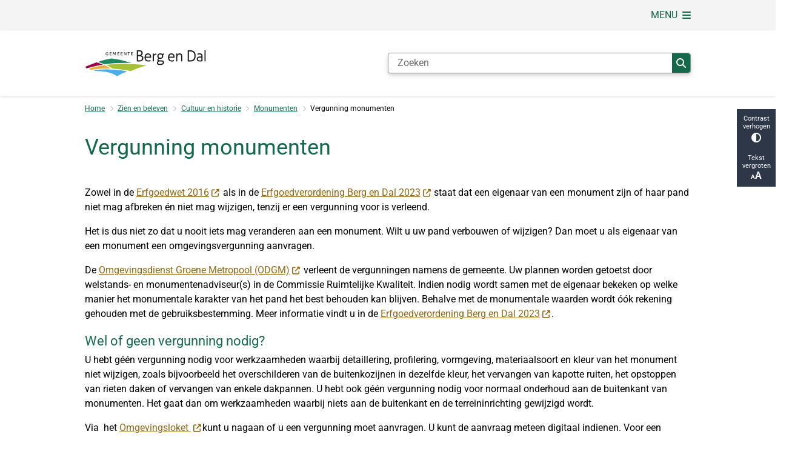

--- FILE ---
content_type: text/html; charset=utf-8
request_url: https://www.bergendal.nl/vergunning-monumenten
body_size: 29406
content:
<!DOCTYPE html><html lang="nl"><head><meta charSet="utf-8" data-next-head=""/><meta name="viewport" content="width=device-width, initial-scale=1" data-next-head=""/><title data-next-head="">Vergunning monumenten | Berg en Dal</title><link rel="shortcut icon" href="https://cuatro.sim-cdn.nl/bergendal/uploads/2021-02/favicon_bergendal.ico?cb=aew4Xqti" data-next-head=""/><link rel="canonical" href="https://www.bergendal.nl/vergunning-monumenten" data-next-head=""/><meta name="title" content="Vergunning monumenten" data-next-head=""/><meta name="abstract" content="De eigenaar van een monument mag deze alleen afbreken of wijzigen als daar een vergunning voor is." data-next-head=""/><meta name="keywords" content=", monument, verbouwen, erfgoedwet, welstand, ruimtelijke kwaliteit" data-next-head=""/><meta property="og:site_name" content="Berg en Dal" data-next-head=""/><meta property="og:type" content="article" data-next-head=""/><meta property="og:url" content="https://www.bergendal.nl/vergunning-monumenten" data-next-head=""/><meta property="og:title" content="Vergunning monumenten" data-next-head=""/><meta property="og:updated_time" content="2026-01-05T15:13:36+01:00" data-next-head=""/><meta property="og:locale" content="nl" data-next-head=""/><meta name="article:publisher" content="Berg en Dal" data-next-head=""/><meta name="article:published_time" content="2022-05-30T17:15:02+02:00" data-next-head=""/><meta name="article:modified_time" content="2026-01-05T15:13:36+01:00" data-next-head=""/><meta name="dcterms.title" content="Vergunning monumenten" data-next-head=""/><meta name="dcterms.creator" content="Berg en Dal" data-next-head=""/><meta name="dcterms.publisher" content="Berg en Dal" data-next-head=""/><meta name="dcterms.date" content="2022-05-30T17:15:02+02:00" data-next-head=""/><meta name="dcterms.type" content="Product of dienst" data-next-head=""/><meta name="dcterms.language" content="nl" data-next-head=""/><meta name="twitter:card" content="summary_large_image" data-next-head=""/><meta name="twitter:title" content="Vergunning monumenten" data-next-head=""/><meta name="generator" content="SIMsite powered by Drupal" data-next-head=""/><meta name="robots" content="index, follow" data-next-head=""/><meta name="theme-color" content="#000000"/><link rel="manifest" href="/api/manifest"/><link rel="preload" as="script" href="https://bergendal.logging.simanalytics.nl/piwik.js" nonce="ODk3NDc4ODYtNTRkZC00YTM4LWI3YWQtMDJiYjFkMDNmNjI0"/><link nonce="ODk3NDc4ODYtNTRkZC00YTM4LWI3YWQtMDJiYjFkMDNmNjI0" rel="preload" href="https://cuatro.sim-cdn.nl/assets/2.8.5/_next/static/css/eccff8e127c8b8ab.css" as="style"/><link nonce="ODk3NDc4ODYtNTRkZC00YTM4LWI3YWQtMDJiYjFkMDNmNjI0" rel="preload" href="https://cuatro.sim-cdn.nl/assets/2.8.5/_next/static/css/f2c8cc335ffa8c7e.css" as="style"/><link nonce="ODk3NDc4ODYtNTRkZC00YTM4LWI3YWQtMDJiYjFkMDNmNjI0" rel="preload" href="https://cuatro.sim-cdn.nl/assets/2.8.5/_next/static/css/a2ffff8dfcce8310.css" as="style"/><link nonce="ODk3NDc4ODYtNTRkZC00YTM4LWI3YWQtMDJiYjFkMDNmNjI0" rel="preload" href="https://cuatro.sim-cdn.nl/assets/2.8.5/_next/static/css/c2a0e44b852d9833.css" as="style"/><link nonce="ODk3NDc4ODYtNTRkZC00YTM4LWI3YWQtMDJiYjFkMDNmNjI0" rel="preload" href="https://cuatro.sim-cdn.nl/assets/2.8.5/_next/static/css/1cf0b0b2cdd7fa75.css" as="style"/><style data-theme="vars" data-next-head="">:root {
  --primary: #14694b;--white: #fff;--black: #000;--fontFamily: Roboto;--fontFamilyHeadings: var(--fontFamily);--lineHeight: 1.5;--bodyBackgroundColor: #fff;--bodyColor: #6f6f6f;--bodyFontSize: 1rem;--paragraphOddColor: #ffffff;--paragraphOddColorMobile: var(--bodyBackgroundColor);--paragraphEvenColor: #ffffff;--paragraphEvenColorMobile: #f4f4f4;--contentDesktopMaxWidth: 1200px;--contentLaptopMaxWidth: 1000px;--simpleLoaderColor: var(--primary);--loaderColor: var(--primary);--fontAwesomeFree: "Font Awesome 6 Free";--fontAwesomeBrands: "Font Awesome 6 Brands";--iconsColor: inherit;--bodyLineHeight: var(--lineHeight);--contentPaddingX: 10vw;--contentPaddingXMobile: 8vw;--contentTextDesktopMaxWidth: 1000px;--contentTextLaptopMaxWidth: 1000px;--contentHeaderDesktopMaxWidth: 1200px;--contentHeaderLaptopMaxWidth: 1200px;--contentColor: #000;--inputColor: #6f6f6f;--h1Color: #14694b;--h1FontFamily: var(--fontFamilyHeadings);--h1FontSize: 2.25rem;--h1FontStyle: normal;--h1FontWeight: 400;--h1LineHeight: var(--lineHeight);--h1MarginTop: 1rem;--h1MarginBottom: 1rem;--h2Color: var(--primary);--h2FontFamily: var(--fontFamilyHeadings);--h2FontSize: 1.4rem;--h2FontStyle: normal;--h2FontWeight: 400;--h2LineHeight: var(--lineHeight);--h2MarginTop: 0;--h2MarginBottom: 0.2rem;--h3Color: var(--primary);--h3FontFamily: var(--fontFamilyHeadings);--h3FontSize: 1.3rem;--h3FontStyle: normal;--h3FontWeight: 400;--h3LineHeight: var(--lineHeight);--h3MarginTop: 0;--h3MarginBottom: .5rem;--h4Color: var(--primary);--h4FontFamily: var(--fontFamilyHeadings);--h4FontSize: 1.2rem;--h4FontStyle: normal;--h4FontWeight: 400;--h4LineHeight: var(--lineHeight);--h4MarginTop: 0;--h4MarginBottom: .5rem;--h5Color: var(--primary);--h5FontFamily: var(--fontFamilyHeadings);--h5FontSize: 1.1rem;--h5FontStyle: italic;--h5FontWeight: 400;--h5LineHeight: var(--lineHeight);--h5MarginTop: 0;--h5MarginBottom: .5rem;--h6Color: var(--primary);--h6FontFamily: var(--fontFamilyHeadings);--h6FontSize: 1rem;--h6FontStyle: italic;--h6FontWeight: 400;--h6LineHeight: var(--lineHeight);--h6MarginTop: 0;--h6MarginBottom: .5rem;--imageBorderRadius: 0;--heroBackgroundColor: transparent;--heroTitleAndSearchbarTextColor: white;--heroTitleAndSearchbarTitleFontFamily: var(--fontFamily);--heroTitleAndSearchbarTitleFontWeight: inherit;--heroTitleAndSearchbarSubtitleFontFamily: var(--fontFamily);--heroTitleAndSearchbarSubtitleFontWeight: inherit;--heroTitleAndSearchbarSubTitleFontSize: 1.875rem;--heroTitleAndSearchbarBoxButtonIcon: "\f002";--heroTitleAndSearchbarContentTextDesktopMaxWidth: var(--contentTextDesktopMaxWidth);--heroTitleAndSearchbarContentTextLaptopMaxWidth: var(--contentTextLaptopMaxWidth);--heroTitleAndSearchbarContentTextTabletMaxWidth: var(--contentTextLaptopMaxWidth);--heroTitleAndSearchbarSearchBarWidthDesktop: 70%;--heroOrganizationIntroMobileBackground: var(--paragraphOddColor);--heroOrganizationIntroLogoMaxWidth: 300px;--paragraphFontSize: 1rem;--paragraphLineHeight: var(--lineHeight);--paragraphMarginBottom: 1rem;--paragraphPadding: 0.5em;--paragraphOrderedListFontSize: var(--paragraphFontSize);--paragraphOrderedListLineHeight: var(--paragraphLineHeight);--paragraphColumnsTitleTextAlign: left;--paragraphColumnsGap: 2rem;--paragraphColumnsGapMobile: var(--paragraphColumnsGap);--paragraphCTABlockBorder: solid 1px var(--primary);--paragraphCTABlockBorderRadius: none;--paragraphCTABlockBoxShadow: none;--paragraphCTABlockBackground: var(--white);--paragraphCTABlockColor: inherit;--paragraphCTABlockButtonBackgroundColor: var(--callToActionBackgroundColor);--paragraphCTABlockButtonColor: var(--callToActionColor);--paragraphCTABlockButtonBorder: var(--callToActionBorder);--teaserPaddingLeft: 0px;--teaserPaddingBottom: 2rem;--teaserBorderLeftColor: transparent;--teaserBorderLeftWidth: 0;--listMarginLeft: 1.8rem;--listMarginLeftSubList: 1rem;--listItemPaddingLeft: 0;--ulMarginTop: 0.5rem;--ulMarginBottom: 2rem;--ulMarginLeft: var(--listMarginLeft);--ulMarginLeftSubList: var(--listMarginLeftSubList);--ulListItemPaddingLeft: var(--listItemPaddingLeft);--olMarginTop: 0;--olMarginBottom: 2rem;--olMarginLeft: var(--listMarginLeft);--olMarginLeftSubList: var(--listMarginLeftSubList);--olListItemPaddingLeft: var(--listItemPaddingLeft);--liMarginBottom: 0;--tableHeadingCellColor: "";--tableHeadingCellBackgroundColor: "";--tableCellPadding: 15px;--tableCellMinWidth: 100px;--tableCaptionColor: var(--contentColor);--tableCaptionFontSize: var(--bodyFontSize);--tableCaptionFontStyle: italic;--rssButtonFontSize: 0.7rem;--rssButtonFontColor: var(--primary);--rssButtonColor: var(--primary);--linkColor: #926917;--linkColorOnHover: var(--linkColor);--linkUnderLineOffset: auto;--buttonColor: #fff;--buttonBackgroundColor: #14694b;--buttonHoverBackgroundColor: var(--buttonBackgroundColor);--buttonHoverColor: var(--buttonColor);--buttonHoverOpacity: 0.9;--buttonDisabledColor: var(--white);--buttonDisabledBackgroundColor: #585858;--buttonBorder: none;--buttonBorderRadius: 0rem;--buttonFontWeight: 400;--bulletColor: #c4c4c4;--bulletColorFooter: #c4c4c4;--bulletIcon: "\f105";--bulletFontSize: 1rem;--bulletMargin: 1rem;--bulletLineHeight: calc(var(--paragraphLineHeight) * 1rem);--iconHoverColor: var(--white);--iconRoundedColor: var(--primary);--iconRoundedBackgroundColor: var(--white);--shareButtonColor: var(--buttonColor);--shareButtonBackgroundColor: var(--buttonBackgroundColor);--cardColorOnHover: inherit;--callToActionBackgroundColor: var(--primary);--callToActionColor: var(--white);--callToActionBorder: var(--buttonBorder);--callToActionHoverBackgroundColor: var(--callToActionBackgroundColor);--callToActionHoverColor: var(--callToActionColor);--callToAction2BackgroundColor: var(--primary);--callToAction2Color: var(--white);--callToAction2Border: var(--buttonBorder);--callToAction2HoverBackgroundColor: var(--callToAction2BackgroundColor);--callToAction2HoverColor: var(--callToAction2Color);--buttonArrowShapeBackgroundColor: var(--buttonBackgroundColor);--buttonArrowShapeBorderRadius: var(--buttonBorderRadius);--buttonArrowShapeColor: var(--buttonColor);--buttonArrowShapeHoverBackgroundColor: var(--buttonHoverBackgroundColor);--buttonArrowShapeHoverColor: var(--buttonHoverColor);--logoMaxWidth: 200px;--logoMobileMaxWidth: 150px;--logoMargin: 2rem;--logoTabletPortraitMargin: var(--logoMargin);--logoContrastFilter: grayscale(100%);--mainNavColor: var(--primary);--mainNavColorMobile: var(--mainNavColor);--mainNavFontSize: var(--bodyFontSize);--mainNavIconColor: inherit;--mainNavPadding: 0.5rem;--mainNavSeparatorColor: var(--primary);--navColor: #14694b;--fullWidthMenuBackgroundColor: var(--primary);--fullWidthMenuColor: var(--white);--openSubmenuIconColor: #666;--topMainNavColor: var(--primary);--topMainNavIconColor: var(--mainNavIconColor);--topMainNavBackgroundColor: #f4f4f4;--topMainNavBorderHeight: 10px;--headerBackgroundColor: var(--white);--headerBoxShadow: 0 2px 4px 0 rgba(0,0,0,0.10);--headerSearchbarNextToMenuSearchButtonBackgroundColor: var(--buttonBackgroundColor);--headerSearchbarNextToMenuSearchButtonColor: var(--buttonColor);--headerSearchbarNextToMenuSearchButtonBorder: var(--buttonBorder);--headerSearchbarNextToMenuSearchButtonBorderBottom: var(--headerSearchbarNextToMenuSearchButtonBorder);--stickyHeaderLogoHeight: calc(0.5 * 5dvw + 5dvh);--navBorderColor: var(--primary);--activeSubNavColor: #fff;--activeSubNavIconColor: var(--mainNavIconColor);--activeSubNavBackgroundColor: #f4f4f4;--activeMainNavBorderColor: var(--primary);--mobileMenuActiveAndHoverSubNavColor: var(--activeSubNavColor);--mobileMenuActiveAndHoverSubNavBackgroundColor: var(--activeSubNavBackgroundColor);--mobileMenuCloseButtonColor: var(--primary);--searchBoxButtonColor: var(--white);--searchBoxButtonBackgroundColor: var(--primary);--searchBoxButtonBackgroundColorOnBlur: #14694b;--searchBoxColor: #6f6f6f;--searchBoxPlaceholderColor: #6f6f6f;--searchBoxDesktopWidth: 100%;--searchBoxVerticalDesignDesktopWidth: 70%;--searchBoxShadow: 0 4px 8px 0 rgba(0, 0, 0, .12), 0 2px 4px 0 rgba(0, 0, 0, .08);--searchBoxFontSize: 1rem;--searchBoxBorderRadius: .25rem;--searchBoxBorder: 1px solid #8F8F8F;--searchSuggestionsTitleColor: var(--primary);--searchSuggestionsDescriptionColor: var(--contentColor);--searchSuggestionsHoverColor: #f4f4f4;--searchResultsURLFontColor: #14694b;--searchResultsDatelineFontSize: .875rem;--searchResultsDatelineFontColor: var(--contentColor);--searchResultsDatelineFontWeight: normal;--searchResultsTopBarBackgroundColor: none;--searchResultsTopBarPadding: 0px;--searchResultsHighlightedSearchWordColor: inherit;--socialButtonsColor: var(--white);--socialButtonsBackgroundColor: var(--primary);--contentHeaderBorderBottom: none;--contentHeaderPaddingBottom: initial;--contentListItemBorderRadius: unset;--contentListItemDateBorderColor: var(--primary);--contentListPlaceholderBackgroundColor: #dae1e7;--contentListImageBorderRadius: unset;--contentListBulletIcon: var(--bulletIcon);--contentListBulletIconMargin: var(--bulletMargin);--contentListButtonIcon: "\f105";--contentListButtonBackgroundColor: var(--buttonBackgroundColor);--contentListButtonBorder: var(--buttonBorder);--contentListButtonBorderRadius: var(--buttonBorderRadius);--contentListActionButtonBackgroundColor: var(--buttonBackgroundColor);--contentListActionButtonBorder: var(--buttonBorder);--contentListActionButtonBorderRadius: var(--buttonBorderRadius);--contentListActionButtonIcon: "\f105";--itemLayoutListItemMargin: 2rem;--contentListTwoColumnsTitleFontSize: var(--bodyFontSize);--contentListTwoColumnsTitleTextDecoration: underline;--contentListTwoColumnsTitleColor: var(--linkColor);--contentListTwoColumnsTitleFontFamily: var(--fontFamily);--contentListTwoColumnsTitleLineHeight: var(--bodyLineHeight);--contentListItemTitleFontSize: var(--bodyFontSize);--contentListItemTitleTextDecoration: underline;--contentListItemTitleColor: var(--linkColor);--contentListItemTitleFontFamily: var(--fontFamily);--contentListItemTitleLineHeight: var(--bodyLineHeight);--paragraphListDateColor: #312b2b;--paragraphListTitleColor: var(--primary);--promotedItemsBoxShadow: none;--verticalDesignTopTaskBackgroundHeight: 50vh;--verticalDesignTopTaskBackgroundHeightMobile: 250px;--verticalDesignTopTaskBackgroundMinHeight: 450px;--verticalDesignFooterColumnsColor: var(--white);--verticalDesignFooterColumnsBackgroundColor: #14694b;--verticalDesignParagraphOddColor: var(--paragraphOddColor);--verticalDesignParagraphEvenColor: var(--paragraphEvenColor);--ratingFormToggleButtonFontColor: var(--white);--ratingFormToggleButtonBorderColor: var(--white);--ratingFormToggleButtonBackgroundColor: var(--primary);--ratingFormTextColor: var(--primary);--ratingFormSmileySmileColor: #37b73b;--ratingFormSmileyNeutralColor: #ffae07;--ratingFormSmileyFrownColor: #ff0035;--ratingFormBackgroundColor: var(--cookieBannerBackgroundColor);--ratingFormShadow: rgba(14, 30, 37, 0.12) 0px 2px 4px 0px, rgba(14, 30, 37, 0.32) 0px 2px 16px 0px;--ratingFormSubmitButtonBackgroundColor: var(--primary);--ratingFormSubmitButtonFontColor: var(--white);--ratingFormSubmitButtonBackgroundColorOnBlur: #b0b0b0;--notFoundFormBackgroundColor: #efefef;--notFoundFormButtonsFontSize: 1rem;--notFoundFormButtonsFontFamily: var(--fontFamily);--notFoundFormButtonsFontTransform: uppercase;--notFoundFormPositiveButtonFontColor: var(--white);--notFoundFormPositiveButtonBackgroundColor: var(--primary);--notFoundFormNegativeButtonFontColor: var(--white);--notFoundFormNegativeButtonBackgroundColor: #9a002a;--notFoundFormButtonBackgroundColorOnBlur: #b0b0b0;--notFoundFormSubmitButtonFontColor: var(--white);--notFoundFormSubmitButtonBackgroundColor: var(--primary);--notFoundFormInputColor: var(--black);--notFoundFormLabelColor: var(--black);--formErrorListBackgroundColor: #efefef;--formErrorListBorder: none;--errorMessageEmailColor: #9a002a;--cookieBannerColorInvertedBackgroundColor: var(--primary);--cookieBannerColorInverted: false;--cookieBannerSmall: true;--cookieModalBackground: var(--white);--selectBlockSectionBackground: #efefef;--selectBlockSectionIcons: var(--primary);--fullWidthContentHeaderPageTitleColor: var(--h1Color);--fullWidthImageMaxHeight: none;--dropdownBackgroundColorHover: #f7fafc;--dropdownBackgroundColorActive: var(--primary);--dropdownOptionIcon: "\f111";--dropdownOptionIconActive: "\f192";--footerCallToActionBackgroundColor: var(--callToActionBackgroundColor);--footerCallToActionHoverBackgroundColor: var(--footerCallToActionBackgroundColor);--footerCallToActionHoverColor: var(--footerCallToActionColor);--footerCallToActionColor: var(--callToActionColor);--footerCallToActionBorder: var(--callToActionBorder);--footerCallToAction2BackgroundColor: var(--callToAction2BackgroundColor);--footerCallToAction2HoverBackgroundColor: var(--footerCallToAction2BackgroundColor);--footerCallToAction2HoverColor: var(--footerCallToAction2Color);--footerCallToAction2Color: var(--callToAction2Color);--footerCallToAction2Border: var(--callToAction2Border);--footerExternalLinkBackground: transparent;--submenuBackgroundColor: transparent;--blockQuoteFontSize: 2rem;--blockQuoteFontStyle: italic;--blockQuoteLineHeight: var(--lineHeight);--blockQuoteColor: var(--primary);--blockQuoteBackgroundColor: #fff;--blockQuoteBorderColor: #dcdcdc;--blockQuotePadding: 0.5rem 1.5rem 1.5rem 0;--blockQuoteIconColor: var(--bodyColor);--overlayBackground: var(--primary);--overlayColor: var(--white);--overlayLayoutCloseButtonColor: var(--overlayColor);--searchOverlayButtonDesktopIcon: "\f002";--searchOverlayBackground: var(--overlayBackground);--menuOverlayColor: var(--overlayColor);--menuOverlayBackground: var(--overlayBackground);--menuOverlayMobileQuickMenuColor: var(--white);--menuOverlayMobileQuickMenuBackgroundColor: var(--primary);--menuOverlayMobileQuickMenuBorder: 1px solid var(--white);--menuOverlayMobileQuickMenuBorderRadius: 5px;--menuOverlaySubLinkBulletIcon: var(--bulletIcon);--wysiwygEmbeddedImageMarginRight: 2rem;--wysiwygEmbeddedImageMarginBottom: 2rem;--wysiwygEmbeddedImageMarginLeft: 2rem;--figcaptionFontSize: 0.75rem;--contentTeaserFontStyle: normal;--contentTeaserFontWeight: 400;;--contentIntroFontSize: var(--paragraphFontSize);--contentIntroLineHeight: var(--paragraphLineHeight);--contentIntroFontStyle: var(--contentTeaserFontStyle);--contentIntroFontWeight: var(--contentTeaserFontWeight);--focusColor: var(--black);--focusBackgroundColor: var(--white);--focusBoxShadow: 0 10px 15px -3px rgba(255, 255, 255, 0.4), 0 4px 6px -2px rgba(255, 255, 255, 0.4);--focusOutlineWidth: 3px;--focusOutlineStyle: dotted;--focusOutlineColor: var(--black);--focusOutlineColorContrast: var(--focusOutlineColor);--focusColorContrast: var(--focusColor);--focusBackgroundColorContrast: var(--focusBackgroundColor);--focusBoxShadowContrast: var(--focusBoxShadow);--transparentHeaderOffsetDesktop: 0;--transparentHeaderOffsetMobile: 0;--useAccessibleMenu: true;--colouredTopTasksDesignBlockBackgroundColor1: #14694b;--colouredTopTasksDesignBlockBackgroundColor2: #7a0038;--colouredTopTasksDesignBlockBackgroundColor3: #926917;--colouredTopTasksDesignBlockBackgroundColor4: #6b7e20;--colouredTopTasksDesignBlockBackgroundColor5: #1d76aa;--colouredTopTasksDesignBlockLabelFontSize: 18px;--colouredTopTasksDesignBlockRadius: 0px;--paginationBackgroundColor: none;--paginationBorderBottom: none;--paginationColor: #14694b;--paginationDisabledOpacity: 0.3;--paginationPadding: 0.5rem;--paginationSelectedBackgroundColor: #14694b;--paginationSelectedBorderBottom: 2px solid var(--secondary);--paginationSelectedColor: #fff;--paginationTextDecoration: none;--boxLinkIconColor: #14694b;--blocksDesignH1BorderLeftColor: #7a0038;--useNewCookieBar: true;--contentListThreeColumnsItemBoxShadow: 0 2px 3px 0 rgb(135 135 135 / 100%), 0 -1px 2px 0 rgb(0 0 0 / 60%);--contentListThreeColumnsBackgroundColor: #fff;--contentListThreeColumnsContentPadding: 1em;
}</style><script type="application/ld+json" data-next-head="">[]</script><style data-theme="vars" data-next-head="">:root {
  --accessibilityBarBackground: #2d3748;--accessibilityBarColor: var(--white);--accessibilityBarBorderRadius: 0;--accessibilityBarGap: 0;
}</style><style data-theme="vars" data-next-head="">:root {
  --contentHeroNoImageIntroFontWeight: var(--contentIntroFontWeight);
}</style><style data-theme="vars" data-next-head="">:root {
  --breadcrumbLinkColor: var(--primary);--breadcrumbFontSize: 0.75rem;--breadcrumbFontFamily: var(--fontFamily);--breadcrumbSeparatorIconColor: var(--bulletColor);--breadcrumbSeparatorIcon: "\f054";--breadcrumbMarginTop: 0.75rem;--breadcrumbMarginBottom: 0.75rem;
}</style><style data-theme="vars" data-next-head="">:root {
  --paragraphTextDesktopMaxWidthLandingPage: none;--paragraphTextLaptopMaxWidthLandingPage: none;
}</style><style data-theme="vars" data-next-head="">:root {
  --linkableHeadingScrollMarginTop: 0px;--linkableHeadingScrollMarginTopMobile: var(--linkableHeadingScrollMarginTop);
}</style><link rel="stylesheet" href="https://cuatro.sim-cdn.nl/assets/2.8.5/iconFonts/opengemeenten/css/opengemeenten.css"/><link rel="stylesheet" href="https://cuatro.sim-cdn.nl/assets/2.8.5/iconFonts/toptaken/css/toptaken.css"/><link rel="stylesheet" href="https://cuatro.sim-cdn.nl/assets/2.8.5/iconFonts/fontawesome6/css/fontawesome.6.7.2.css"/><link rel="stylesheet" href="https://cuatro.sim-cdn.nl/assets/2.8.5/iconFonts/fontawesome6/css/v5-font-face.css"/><link rel="stylesheet" href="https://cuatro.sim-cdn.nl/assets/2.8.5/iconFonts/fontawesome6/css/v4-shims.css"/><link rel="stylesheet" href="https://cuatro.sim-cdn.nl/assets/2.8.5/fonts/openDyslexic/css/open-dyslexic.css"/><link rel="stylesheet" href="https://fonts.bunny.net/css?family=roboto%3A100%2C300%2C400%2C500%2C700&amp;display=swap"/><link nonce="ODk3NDc4ODYtNTRkZC00YTM4LWI3YWQtMDJiYjFkMDNmNjI0" rel="stylesheet" href="https://cuatro.sim-cdn.nl/assets/2.8.5/_next/static/css/eccff8e127c8b8ab.css" data-n-g=""/><link nonce="ODk3NDc4ODYtNTRkZC00YTM4LWI3YWQtMDJiYjFkMDNmNjI0" rel="stylesheet" href="https://cuatro.sim-cdn.nl/assets/2.8.5/_next/static/css/f2c8cc335ffa8c7e.css" data-n-p=""/><link nonce="ODk3NDc4ODYtNTRkZC00YTM4LWI3YWQtMDJiYjFkMDNmNjI0" rel="stylesheet" href="https://cuatro.sim-cdn.nl/assets/2.8.5/_next/static/css/a2ffff8dfcce8310.css" data-n-p=""/><link nonce="ODk3NDc4ODYtNTRkZC00YTM4LWI3YWQtMDJiYjFkMDNmNjI0" rel="stylesheet" href="https://cuatro.sim-cdn.nl/assets/2.8.5/_next/static/css/c2a0e44b852d9833.css"/><link nonce="ODk3NDc4ODYtNTRkZC00YTM4LWI3YWQtMDJiYjFkMDNmNjI0" rel="stylesheet" href="https://cuatro.sim-cdn.nl/assets/2.8.5/_next/static/css/1cf0b0b2cdd7fa75.css"/><noscript data-n-css="ODk3NDc4ODYtNTRkZC00YTM4LWI3YWQtMDJiYjFkMDNmNjI0"></noscript><script defer="" nonce="ODk3NDc4ODYtNTRkZC00YTM4LWI3YWQtMDJiYjFkMDNmNjI0" noModule="" src="https://cuatro.sim-cdn.nl/assets/2.8.5/_next/static/chunks/polyfills-42372ed130431b0a.js"></script><script defer="" src="https://cuatro.sim-cdn.nl/assets/2.8.5/_next/static/chunks/ParagraphText.ca7956666338859a.js" nonce="ODk3NDc4ODYtNTRkZC00YTM4LWI3YWQtMDJiYjFkMDNmNjI0"></script><script defer="" src="https://cuatro.sim-cdn.nl/assets/2.8.5/_next/static/chunks/5497.344791da1e09bbba.js" nonce="ODk3NDc4ODYtNTRkZC00YTM4LWI3YWQtMDJiYjFkMDNmNjI0"></script><script defer="" src="https://cuatro.sim-cdn.nl/assets/2.8.5/_next/static/chunks/RatingForm.7e071c3281dc7afa.js" nonce="ODk3NDc4ODYtNTRkZC00YTM4LWI3YWQtMDJiYjFkMDNmNjI0"></script><script src="https://cuatro.sim-cdn.nl/assets/2.8.5/_next/static/chunks/webpack-f90ce1d81180431b.js" nonce="ODk3NDc4ODYtNTRkZC00YTM4LWI3YWQtMDJiYjFkMDNmNjI0" defer=""></script><script src="https://cuatro.sim-cdn.nl/assets/2.8.5/_next/static/chunks/framework-31a549d445d65f75.js" nonce="ODk3NDc4ODYtNTRkZC00YTM4LWI3YWQtMDJiYjFkMDNmNjI0" defer=""></script><script src="https://cuatro.sim-cdn.nl/assets/2.8.5/_next/static/chunks/main-9a1d1c90904caae0.js" nonce="ODk3NDc4ODYtNTRkZC00YTM4LWI3YWQtMDJiYjFkMDNmNjI0" defer=""></script><script src="https://cuatro.sim-cdn.nl/assets/2.8.5/_next/static/chunks/pages/_app-3464f2b3097eb39a.js" nonce="ODk3NDc4ODYtNTRkZC00YTM4LWI3YWQtMDJiYjFkMDNmNjI0" defer=""></script><script src="https://cuatro.sim-cdn.nl/assets/2.8.5/_next/static/chunks/5394-a5a82fe66e7d9bfd.js" nonce="ODk3NDc4ODYtNTRkZC00YTM4LWI3YWQtMDJiYjFkMDNmNjI0" defer=""></script><script src="https://cuatro.sim-cdn.nl/assets/2.8.5/_next/static/chunks/558-229df1cc704f9d31.js" nonce="ODk3NDc4ODYtNTRkZC00YTM4LWI3YWQtMDJiYjFkMDNmNjI0" defer=""></script><script src="https://cuatro.sim-cdn.nl/assets/2.8.5/_next/static/chunks/5880-042c3be96ebee289.js" nonce="ODk3NDc4ODYtNTRkZC00YTM4LWI3YWQtMDJiYjFkMDNmNjI0" defer=""></script><script src="https://cuatro.sim-cdn.nl/assets/2.8.5/_next/static/chunks/pages/%5B%5B...all%5D%5D-70a73dbb635ed5de.js" nonce="ODk3NDc4ODYtNTRkZC00YTM4LWI3YWQtMDJiYjFkMDNmNjI0" defer=""></script><script src="https://cuatro.sim-cdn.nl/assets/2.8.5/_next/static/2.8.5/_buildManifest.js" nonce="ODk3NDc4ODYtNTRkZC00YTM4LWI3YWQtMDJiYjFkMDNmNjI0" defer=""></script><script src="https://cuatro.sim-cdn.nl/assets/2.8.5/_next/static/2.8.5/_ssgManifest.js" nonce="ODk3NDc4ODYtNTRkZC00YTM4LWI3YWQtMDJiYjFkMDNmNjI0" defer=""></script></head><body><div id="__next"><div id="BodyWrapper_wrapper__767Lq" class="BodyWrapper_focusStyles__riH7z"><section aria-label="Laden van de pagina" class="Accessibility_visuallyHidden__7de9x"><div class="NextPageLoader_loader__7xyNW no_solr" role="status"><p>De inhoud is geladen.</p></div></section><section tabindex="-1" aria-label="Skiplinks" id="skiplinks"><ul class="Skiplinks_skipLinks__bKEoQ no_solr"><li class="Skiplinks_skipLinksListItem__DK58w"><a href="#skip-links-content" class="Skiplinks_skipLinksLink__tJqsF">Naar de inhoud gaan</a></li></ul></section><section aria-label="Toegankelijkheidsbalk" class="AccessibilityBar_accessibilityBar__k20_I no_solr  AccessibilityBar_gridRow_2__4a4NW"><div class="AccessibilityBar_contrast__fRyyN"><button class="contrast AccessibilityBar_abButton__yxIFl" type="button">Contrast verhogen<span class="AccessibilityBar_abIcon__X9oYt AccessibilityBar_abIconContrast__oFo2P" role="img" aria-hidden="true"></span></button></div><div class="AccessibilityBar_font__KmkUo"><button class="large-font AccessibilityBar_abButton__yxIFl" type="button">Tekst vergroten<span class="AccessibilityBar_abIcon__X9oYt AccessibilityBar_abIconLargeFont__1ECu_" role="img" aria-hidden="true"></span></button></div></section><div id="content" class="Page_stickyFooter__10yXn StickyFooter_stickyFooter__R8OLv"><div class="header-menu-top"><header class="HeaderFlexible_flexibleHeader__3x0M_ flexible-header no_solr rs_preserve"><div class="HeaderFlexible_mobile__BJSMG"><div class="HeaderFlexible_row__ZHTSJ HeaderFlexible_sticky__jdZZX" style="padding:.5rem 0;background:var(--headerBackgroundColor);box-shadow:var(--headerBoxShadow)"><div class="HeaderFlexible_container__X5FBa"><div class="FlexibleHeaderLogo_logoWrapper__k_5pA logo-wrapper"><a title="Ga naar de homepage" href="/"><picture><img class="logo-img" width="64" height="64" src="https://cuatro.sim-cdn.nl/bergendal/uploads/2024-03/logo-gemeente-berg-en-dal-rgb.svg?cb=WXNV4f2S" alt=" Logo gemeente Berg en Dal"/></picture></a></div><div class="FlexibleElements_elementGroup__EDuSH" style="flex-direction:row;justify-content:flex-end;align-items:center"><button type="button" id="site-navigation-«R6lcb9j6»" aria-expanded="false" class="menu-button OpenButton_openButton__sT749" aria-label="Open het menu" tabindex="0"><span class="OpenButton_openButtonLabel__mM0bL">Menu</span><span aria-hidden="true" class="OpenButton_openButtonIcon__PMZlR FontAwesome_fontAwesome__Q7inz"></span></button><div class="SearchBar_searchIsCollapsed__wTqyk search-bar rs_skip"><button type="button" class="SearchBar_expandButton__oCNBY" aria-label="Open zoeken" aria-expanded="false" tabindex="0"><span class="SearchBar_expandIcon__OMRyD fa fa-search" role="img" aria-hidden="true"></span></button></div></div></div></div></div><div class="HeaderFlexible_desktop__5zfaq"><div class="HeaderFlexible_row__ZHTSJ" style="background:var(--topMainNavBackgroundColor);box-shadow:var(--headerBoxShadow)"><div class="HeaderFlexible_container__X5FBa" style="justify-content:flex-end"><button type="button" id="site-navigation-«R2mcb9j6»" aria-expanded="false" class="menu-button OpenButton_openButton__sT749" aria-label="Open het menu" tabindex="0"><span class="OpenButton_openButtonLabel__mM0bL">Menu</span><span aria-hidden="true" class="OpenButton_openButtonIcon__PMZlR FontAwesome_fontAwesome__Q7inz"></span></button></div></div><div class="HeaderFlexible_row__ZHTSJ" style="background:var(--headerBackgroundColor);box-shadow:var(--headerBoxShadow);justify-content:flex-end"><div class="HeaderFlexible_container__X5FBa" style="padding:var(--logoMargin) 0;gap:0"><div class="FlexibleElements_elementGroup__EDuSH" style="align-items:flex-start;width:50%"><div class="FlexibleHeaderLogo_logoWrapper__k_5pA logo-wrapper"><a title="Ga naar de homepage" href="/"><picture><img class="logo-img" width="64" height="64" src="https://cuatro.sim-cdn.nl/bergendal/uploads/2024-03/logo-gemeente-berg-en-dal-rgb.svg?cb=WXNV4f2S" alt=" Logo gemeente Berg en Dal"/></picture></a></div></div><div class="FlexibleElements_elementGroup__EDuSH" style="flex-direction:column;width:50%"><div class="SearchBar_searchBar__QVgwE search-bar rs_skip" style="width:100%"><form role="search"><div role="presentation" class="SearchBar_searchBarContainer__zFrYq"><input id="search-bar-«Rd6cb9j6»" class="SearchBar_searchBarInput__sMZ85 search-bar-input" type="search" title="Zoeken" aria-label="Zoeken" placeholder="Zoeken" autoComplete="off" aria-haspopup="true" aria-describedby="search-bar-«Rd6cb9j6»-input-describedby" name="trefwoord" value=""/><div id="search-bar-«Rd6cb9j6»-input-describedby" class="SearchBar_searchInputDescribedBy___KsLe">Zodra er zoekresultaten zijn, gebruik de omhoog/omlaag toetsen om te navigeren en enter om te selecteren. Touch gebruikers, gebruik touch of swipe.</div><div aria-live="polite" class="SearchBar_searchInputAriaLive__jxdzJ"></div><div aria-label="Zoeksuggesties" role="application" aria-expanded="false" id="search-bar-«Rd6cb9j6»-autocomplete-list" class="SearchBar_suggestionsListBox__kZP26 search-bar-suggestions-listbox offscreen"></div></div><button class="SearchBar_button__WQtkm SearchBar_searchButton__fDxpG search-button" type="submit"><span class="SearchBar_icon__tyuo_ fa fa-search" role="img" aria-hidden="true"></span>Zoeken</button></form></div></div></div></div></div></header></div><main id="skip-links-content" class="content-details-container ContentDetailsContainer_contentDetailsContainer__4zGtc"><article itemScope="" class="main-content content-wrapper"><header><div class="DefaultContentHeader_defaultContentHeader__w_7mr container-flex"><nav aria-label="Kruimelpad" id="breadcrumbs" class="Breadcrumb_breadcrumb__fK4dG no_solr rs_skip"><ol class="no-default-styling Breadcrumb_list___Q_uC"><li class="Breadcrumb_item__CXcEI"><a title="Ga naar de homepage" href="/">Home</a></li><li class="Breadcrumb_item__CXcEI"><a class="" href="/zien-en-beleven">Zien en beleven</a></li><li class="Breadcrumb_item__CXcEI"><a class="" href="/cultuur-en-historie">Cultuur en historie</a></li><li class="Breadcrumb_item__CXcEI"><a class="" href="/monumenten">Monumenten</a></li><li class="Breadcrumb_item__CXcEI"><span aria-current="location">Vergunning monumenten</span></li></ol></nav><span id="Vergunning-monumenten" style="position:absolute;left:-9999px" aria-hidden="true"></span><h1 class="LinkableHeading_scrollMarginTop__f8lQM PageTitle_pageTitle__7Tzm7 no_solr DefaultContentHeader_pageTitleVariableWidth__5sHyl" id="vergunning-monumenten">Vergunning monumenten</h1></div></header><div class="paragraphs Paragraphs_grid__GGa2J"><div style="--paragraph-background-color:var(--paragraphOddColor)" class="paragraph Paragraphs_paragraph__cLuF0 Paragraphs_paragraphPadding__BEXBd Paragraphs_paragraphPaddingFirst__vpMNY Paragraphs_paragraphPaddingLast__aI2O7 Paragraphs_mainWidth__psiDU text"><div class="Paragraphs_paragraphBackground__L8UqB Paragraphs_backgroundColor__dHRYy"></div><div class="ParagraphText_paragraphText__8LBs7 text-container ParagraphText_maxContentWidth__6Yhpm HTMLBody_htmlBody__BqDAh"><p>Zowel in de <a href="http://wetten.overheid.nl/BWBR0037521/2016-07-01" class="HTMLBody_link__Lomaj Link_link__QNt8B Hover_linkHover__LUB4Y">Erfgoedwet 2016<span role="img" aria-label="(externe link)"><span class="ExternalLinkIcon_external__otJ_Q" role="img" aria-hidden="true"></span></span></a> als in de <a href="https://zoek.officielebekendmakingen.nl/gmb-2022-568275.html" class="HTMLBody_link__Lomaj Link_link__QNt8B Hover_linkHover__LUB4Y">Erfgoedverordening Berg en Dal 2023<span role="img" aria-label="(externe link)"><span class="ExternalLinkIcon_external__otJ_Q" role="img" aria-hidden="true"></span></span></a> staat dat<strong> </strong>een eigenaar van een monument zijn of haar pand niet mag afbreken én niet mag wijzigen, tenzij er een vergunning voor is verleend.</p><p>Het is dus niet zo dat u nooit iets mag veranderen aan een monument. Wilt u uw pand verbouwen of wijzigen? Dan moet u als eigenaar van een monument een omgevingsvergunning aanvragen.</p><p>De <a href="https://www.odgroenemetropool.nl/" class="HTMLBody_link__Lomaj Link_link__QNt8B Hover_linkHover__LUB4Y">Omgevingsdienst Groene Metropool (ODGM)<span role="img" aria-label="(externe link)"><span class="ExternalLinkIcon_external__otJ_Q" role="img" aria-hidden="true"></span></span></a> verleent de vergunningen namens de gemeente. Uw plannen worden getoetst door welstands- en monumentenadviseur(s) in de Commissie Ruimtelijke Kwaliteit. Indien nodig wordt samen met de eigenaar bekeken op welke manier het monumentale karakter van het pand het best behouden kan blijven. Behalve met de monumentale waarden wordt óók rekening gehouden met de gebruiksbestemming. Meer informatie vindt u in de <a href="https://zoek.officielebekendmakingen.nl/gmb-2022-568275.html" class="HTMLBody_link__Lomaj Link_link__QNt8B Hover_linkHover__LUB4Y">Erfgoedverordening Berg en Dal 2023<span role="img" aria-label="(externe link)"><span class="ExternalLinkIcon_external__otJ_Q" role="img" aria-hidden="true"></span></span></a>.</p><span id="Wel-of-geen-vergunning-nodig" style="position:absolute;left:-9999px" aria-hidden="true"></span><h2 class="LinkableHeading_scrollMarginTop__f8lQM" id="wel-of-geen-vergunning-nodig">Wel of geen vergunning nodig?</h2><p>U hebt géén vergunning nodig voor werkzaamheden waarbij detaillering, profilering, vormgeving, materiaalsoort en kleur van het monument niet wijzigen, zoals bijvoorbeeld het overschilderen van de buitenkozijnen in dezelfde kleur, het vervangen van kapotte ruiten, het opstoppen van rieten daken of vervangen van enkele dakpannen. U hebt ook géén vergunning nodig voor normaal onderhoud aan de buitenkant van monumenten. Het gaat dan om werkzaamheden waarbij niets aan de buitenkant en de terreininrichting gewijzigd wordt.</p><p>Via  het <a href="https://omgevingswet.overheid.nl/home" class="HTMLBody_link__Lomaj Link_link__QNt8B Hover_linkHover__LUB4Y">Omgevingsloket <span role="img" aria-label="(externe link)"><span class="ExternalLinkIcon_external__otJ_Q" role="img" aria-hidden="true"></span></span></a>kunt u nagaan of u een vergunning moet aanvragen. U kunt de aanvraag meteen digitaal indienen. Voor een aanvraag omgevingsvergunning zijn leges verschuldigd</p><p>Het is aan te bevelen vóór dat u een vergunning aanvraagt contact op te nemen met de Omgevingsdienst Regio Nijmegen (ODRN). In een conceptaanvraag (voorheen vooroverleg) kunt u uitleggen wat u wilt gaan doen zodat de ODRN kan nagaan of dit mogelijk is. Zo voorkomt u dat u een aanvraag indient die later wordt afgewezen.</p><span id="Monumenten-en-duurzaamheid" style="position:absolute;left:-9999px" aria-hidden="true"></span><h2 class="LinkableHeading_scrollMarginTop__f8lQM" id="monumenten-en-duurzaamheid">Monumenten en duurzaamheid</h2><p>Heeft u plannen voor isolatie of andere energiebesparende maatregelen? Het verduurzamen van een monument kan best wel wat voeten in aarde hebben. De maatregelen kunnen zelfs negatieve gevolgen hebben in technisch en esthetisch opzicht. Neem daarom altijd contact met ons op of maak een afspraak met het <a href="https://eur03.safelinks.protection.outlook.com/?url=https%3A%2F%2Fregionaalenergieloket.nl%2Fberg-en-dal%2Findebuurt%2Finitiatieven%2Fadvies-loket-duurzaam-wonen-plus-berg-en-dal&amp;data=05%7C02%7CR.de.Waal%40bergendal.nl%7C13ed1a43a4d74bdbb13908dc9c228aac%7Ce0f12b69ac3e4ab19294efe7ab4695c5%7C0%7C0%7C638556919368326394%7CUnknown%7CTWFpbGZsb3d8eyJWIjoiMC4wLjAwMDAiLCJQIjoiV2luMzIiLCJBTiI6Ik1haWwiLCJXVCI6Mn0%3D%7C0%7C%7C%7C&amp;sdata=734j2LeG3YjmlH0z0J8JAmlqga7Eh%2Fm9uOKsS3mlNTE%3D&amp;reserved=0" class="HTMLBody_link__Lomaj Link_link__QNt8B Hover_linkHover__LUB4Y">Energieloket<span role="img" aria-label="(externe link)"><span class="ExternalLinkIcon_external__otJ_Q" role="img" aria-hidden="true"></span></span></a>. Dan kunnen we u op weg helpen.</p><p>In monumenten zijn standaardoplossingen voor verduurzaming niet altijd mogelijk. Dat betekent niet dat er geen enkele duurzaamheidsmaatregel mogelijk is. Bij monumenten controleren we altijd of duurzaamheidsmaatregelen de cultuurhistorische waarden van een gebouw aantasten. Daarom is er bij monumenten altijd een vergunning nodig voor die duurzaamheidsmaatregelen. In sommige gevallen betekent dit dat we een andere maatregel voorstellen. Of dat een voorgenomen maatregel simpelweg niet kan. </p><p>Om aanvragen waarin isolatiemaatregelen zijn opgenomen te toetsen, heeft de gemeente Berg en Dal een eigen toetsingskader. Dit toetsingskader is <a href="https://eur06.safelinks.protection.outlook.com/?url=https%3A%2F%2Flokaleregelgeving.overheid.nl%2FCVDR728417&amp;data=05%7C02%7CS.Dirks%40bergendal.nl%7Cdd48125e01d04673d67708dd183e0a32%7C55c39eefee3b41a6b97bb12f59db48e8%7C0%7C0%7C638693376941357122%7CUnknown%7CTWFpbGZsb3d8eyJFbXB0eU1hcGkiOnRydWUsIlYiOiIwLjAuMDAwMCIsIlAiOiJXaW4zMiIsIkFOIjoiTWFpbCIsIldUIjoyfQ%3D%3D%7C0%7C%7C%7C&amp;sdata=g4jbrcCSwgUCxLfm8N3phQe0gcO6XLwXl%2FTPAtJR4pw%3D&amp;reserved=0" class="HTMLBody_link__Lomaj Link_link__QNt8B Hover_linkHover__LUB4Y">hier<span role="img" aria-label="(externe link)"><span class="ExternalLinkIcon_external__otJ_Q" role="img" aria-hidden="true"></span></span></a> te vinden. In de bijlage bij het toetsingskader is opgenomen hoe de gemeente met vergunningsaanvragen voor het isoleren van vensters, daken, gevels en vloeren in monumenten omgaat.</p><p>Eigenaren van panden en planopstellers voor het verduurzamen van monumenten adviseren wij om het detailboek <a href="https://eur03.safelinks.protection.outlook.com/?url=https%3A%2F%2Feenwarmejasvooroudehuizen.nl%2F&amp;data=05%7C02%7CR.de.Waal%40bergendal.nl%7C13ed1a43a4d74bdbb13908dc9c228aac%7Ce0f12b69ac3e4ab19294efe7ab4695c5%7C0%7C0%7C638556919368333440%7CUnknown%7CTWFpbGZsb3d8eyJWIjoiMC4wLjAwMDAiLCJQIjoiV2luMzIiLCJBTiI6Ik1haWwiLCJXVCI6Mn0%3D%7C0%7C%7C%7C&amp;sdata=PfZGqLMJf9qojVPIY51p2dW69l3n0FYDNCPfdD7kr6Q%3D&amp;reserved=0" class="HTMLBody_link__Lomaj Link_link__QNt8B Hover_linkHover__LUB4Y">“Een warme jas – over het mooi en goed verduurzamen van oude huizen”<span role="img" aria-label="(externe link)"><span class="ExternalLinkIcon_external__otJ_Q" role="img" aria-hidden="true"></span></span></a>, een initiatief van de provincie Gelderland en de gemeenten Rheden, Ede en Arnhem, te raadplegen. In dit uitgebreide handvest staat een degelijk plan van aanpak beschreven en het boek is rijk geïllustreerd met wenselijke en ook niet wenselijke detailuitwerkingen.<br/>Eigenaren kunnen ook een deskundige duurzame monumentenadviseur inschakelen. Daarmee krijgt u een idee welke plannen kansrijk zijn bij uw monument. Op basis daarvan kunt u plannen maken. Via het <a href="https://eur03.safelinks.protection.outlook.com/?url=https%3A%2F%2Fwww.restauratiefonds.nl%2Fparticulier%2Fkennis-diensten%2Fduurzaamheidsadvies-monumenten&amp;data=05%7C02%7CR.de.Waal%40bergendal.nl%7C13ed1a43a4d74bdbb13908dc9c228aac%7Ce0f12b69ac3e4ab19294efe7ab4695c5%7C0%7C0%7C638556919368340233%7CUnknown%7CTWFpbGZsb3d8eyJWIjoiMC4wLjAwMDAiLCJQIjoiV2luMzIiLCJBTiI6Ik1haWwiLCJXVCI6Mn0%3D%7C0%7C%7C%7C&amp;sdata=NTR1TnJlL3JFuV6YAWybWFxuj52OmSztUy2gdBlVNCk%3D&amp;reserved=0" class="HTMLBody_link__Lomaj Link_link__QNt8B Hover_linkHover__LUB4Y">Nationaal Restauratiefonds<span role="img" aria-label="(externe link)"><span class="ExternalLinkIcon_external__otJ_Q" role="img" aria-hidden="true"></span></span></a> is er een vergoedingsregeling voor het inschakelen van monumentenadviseurs met expertise op duurzaamheid. Die regeling geldt voor monumenteneigenaren die gebruik maken van een adviseur die is opgenomen in hun register als deskundige partij. We adviseren altijd om een totaalplan te (laten) maken voor het verduurzamen van uw monumentale pand.</p><p>Bij specifieke vragen of een bespreking van een duurzaamheidsadvies met de gemeente kunt u gebruik maken van het <a href="https://eur03.safelinks.protection.outlook.com/?url=https%3A%2F%2Fregionaalenergieloket.nl%2Fberg-en-dal%2Findebuurt%2Finitiatieven%2Fadvies-loket-duurzaam-wonen-plus-berg-en-dal&amp;data=05%7C02%7CR.de.Waal%40bergendal.nl%7C13ed1a43a4d74bdbb13908dc9c228aac%7Ce0f12b69ac3e4ab19294efe7ab4695c5%7C0%7C0%7C638556919368347098%7CUnknown%7CTWFpbGZsb3d8eyJWIjoiMC4wLjAwMDAiLCJQIjoiV2luMzIiLCJBTiI6Ik1haWwiLCJXVCI6Mn0%3D%7C0%7C%7C%7C&amp;sdata=M4Pk5aPVatuf9a%2FjHHdyyYvaosCruKiM56vgB8arYVk%3D&amp;reserved=0" class="HTMLBody_link__Lomaj Link_link__QNt8B Hover_linkHover__LUB4Y">Energieloket<span role="img" aria-label="(externe link)"><span class="ExternalLinkIcon_external__otJ_Q" role="img" aria-hidden="true"></span></span></a>. Let erop dat u bij het inplannen van een afspraak vermeldt dat u komt overleggen over een beschermd monument. <br/>Als de plannen al concreter zijn, kunt u een <a href="https://eur03.safelinks.protection.outlook.com/?url=https%3A%2F%2Fwww.odregionijmegen.nl%2Fkennisbank%2Fvooroverleg%2F&amp;data=05%7C02%7CR.de.Waal%40bergendal.nl%7C13ed1a43a4d74bdbb13908dc9c228aac%7Ce0f12b69ac3e4ab19294efe7ab4695c5%7C0%7C0%7C638556919368354444%7CUnknown%7CTWFpbGZsb3d8eyJWIjoiMC4wLjAwMDAiLCJQIjoiV2luMzIiLCJBTiI6Ik1haWwiLCJXVCI6Mn0%3D%7C0%7C%7C%7C&amp;sdata=DOITppeIOyuMHyWb%2Ba%2BVqdZvOCAOc18qqIln9uyBLBA%3D&amp;reserved=0" class="HTMLBody_link__Lomaj Link_link__QNt8B Hover_linkHover__LUB4Y">conceptaanvraag (voorheen: vooroverleg)<span role="img" aria-label="(externe link)"><span class="ExternalLinkIcon_external__otJ_Q" role="img" aria-hidden="true"></span></span></a> bij de Omgevingsdienst Regio Nijmegen, of een <a href="https://eur03.safelinks.protection.outlook.com/?url=https%3A%2F%2Fwww.bergendal.nl%2Fomgevingsvergunning&amp;data=05%7C02%7CR.de.Waal%40bergendal.nl%7C13ed1a43a4d74bdbb13908dc9c228aac%7Ce0f12b69ac3e4ab19294efe7ab4695c5%7C0%7C0%7C638556919368361290%7CUnknown%7CTWFpbGZsb3d8eyJWIjoiMC4wLjAwMDAiLCJQIjoiV2luMzIiLCJBTiI6Ik1haWwiLCJXVCI6Mn0%3D%7C0%7C%7C%7C&amp;sdata=FvfKal6DNvkSTqj0Nc5ivHCDtfGlcBwiIKl%2FOtUk%2Bog%3D&amp;reserved=0" class="HTMLBody_link__Lomaj Link_link__QNt8B Hover_linkHover__LUB4Y">omgevingsvergunning<span role="img" aria-label="(externe link)"><span class="ExternalLinkIcon_external__otJ_Q" role="img" aria-hidden="true"></span></span></a> aanvragen. </p><p><em>Zonnepanelen op beschermde monumenten</em><br/>De gemeente Berg en Dal heeft eigen beleid voor zonnepanelen op beschermde gemeentelijke en rijksmonumenten. In sommige gevallen kunt u vergunningsvrij zonnepanelen op beschermde monumenten plaatsen. Of u wel of geen vergunning nodig heeft en of er andere voorwaarden gelden, is terug te vinden in de <a href="https://eur03.safelinks.protection.outlook.com/?url=https%3A%2F%2Flokaleregelgeving.overheid.nl%2FCVDR687587%2F1&amp;data=05%7C02%7CR.de.Waal%40bergendal.nl%7C13ed1a43a4d74bdbb13908dc9c228aac%7Ce0f12b69ac3e4ab19294efe7ab4695c5%7C0%7C0%7C638556919368368089%7CUnknown%7CTWFpbGZsb3d8eyJWIjoiMC4wLjAwMDAiLCJQIjoiV2luMzIiLCJBTiI6Ik1haWwiLCJXVCI6Mn0%3D%7C0%7C%7C%7C&amp;sdata=Jux7O1cbYIDz1eTkohkEcf68FEh2et%2BYn%2BB9%2Fefg4PM%3D&amp;reserved=0" class="HTMLBody_link__Lomaj Link_link__QNt8B Hover_linkHover__LUB4Y">nadere regels en beleidsregel zonnepanelen op beschermde monumenten<span role="img" aria-label="(externe link)"><span class="ExternalLinkIcon_external__otJ_Q" role="img" aria-hidden="true"></span></span></a>.</p><span id="Informatie-voor-monumenteneigenaren" style="position:absolute;left:-9999px" aria-hidden="true"></span><h2 class="LinkableHeading_scrollMarginTop__f8lQM" id="informatie-voor-monumenteneigenaren">Informatie voor monumenteneigenaren</h2><p>Het Nationaal Restauratiefonds heeft voor eigenaren van gemeentelijke monumenten en voor rijksmonumenten een gids ontwikkeld met daarin praktische informatie over wat het betekent om een monument te bezitten, te onderhouden en een overzicht van de financiële regelingen die voor eigenaren beschikbaar zijn. Daarnaast vindt u in de gids praktische tips over de organisaties waarmee u te maken kunt krijgen en die u kunnen adviseren. De gids kan via het <a href="https://www.restauratiefonds.nl/particulier/kennis-diensten/de-gids-monumentaal-wonen" class="HTMLBody_link__Lomaj Link_link__QNt8B Hover_linkHover__LUB4Y">Nationaal Restauratiefonds<span role="img" aria-label="(externe link)"><span class="ExternalLinkIcon_external__otJ_Q" role="img" aria-hidden="true"></span></span></a> aangevraagd worden.</p></div></div></div></article></main><footer><div class="FooterColumns_columnsWrapper__Le_LA no_solr"><div class="FooterColumns_columns__0gwc6 container-flex content-wrapper FooterColumns_threeColumns__gGMh9"><div class="FooterColumn_column__q4tpI HTMLBody_htmlBody__BqDAh"><span id="footer-Gemeentehuis" style="position:absolute;left:-9999px" aria-hidden="true"></span><h2 class="LinkableHeading_scrollMarginTop__f8lQM" id="footer-gemeentehuis">Gemeentehuis</h2><p>Dorpsplein 1<br/>6562 AH Groesbeek</p><p><a class="HTMLBody_link__Lomaj Link_link__QNt8B Hover_linkHover__LUB4Y" href="/openingstijden-contact-en-afspraak">Openingstijden</a><a class="HTMLBody_link__Lomaj Link_link__QNt8B Hover_linkHover__LUB4Y" href="/openingstijden-contact-en-afspraak"> &amp; afspraak maken</a></p></div><div class="FooterColumn_column__q4tpI HTMLBody_htmlBody__BqDAh"><span id="footer-Contact" style="position:absolute;left:-9999px" aria-hidden="true"></span><h2 class="LinkableHeading_scrollMarginTop__f8lQM" id="footer-contact">Contact</h2><p>Tel: <a href="/#" class="HTMLBody_link__Lomaj Link_link__QNt8B Hover_linkHover__LUB4Y">14024</a><br/><a href="/#" class="HTMLBody_link__Lomaj Link_link__QNt8B Hover_linkHover__LUB4Y">gemeente@bergendal.nl</a> <br/><a class="HTMLBody_link__Lomaj Link_link__QNt8B Hover_linkHover__LUB4Y" href="/meldpunt-buitenruimte">Meldpunt Buitenruimte</a><br/><br/><a class="HTMLBody_link__Lomaj Link_link__QNt8B Hover_linkHover__LUB4Y" href="/nieuwsbrieven">Inschrijven </a><a class="HTMLBody_link__Lomaj Link_link__QNt8B Hover_linkHover__LUB4Y" href="/nieuwsbrieven">nieuwsbrieven</a></p><p><a class="HTMLBody_socialLink__v03oW" href="https://www.facebook.com/Gemeente-Berg-en-Dal-1406814756237996/?ref=aymt_homepage_panel"><span class="fa-facebook fab icon-rounded-m" role="img" aria-hidden="true"></span>Facebook gemeente Berg en Dal</a> <a class="HTMLBody_socialLink__v03oW" href="https://www.instagram.com/gemeentebergendal/"><span class="fa-instagram fab icon-rounded-m" role="img" aria-hidden="true"></span>Instagram gemeente Berg en Dal</a> <a class="HTMLBody_socialLink__v03oW" href="https://www.linkedin.com/company/gemeente-berg-en-dal/"><span class="fa-linkedin fab icon-rounded-m" role="img" aria-hidden="true"></span>LinkedIn gemeente Berg en Dal</a></p></div><div class="FooterColumn_column__q4tpI HTMLBody_htmlBody__BqDAh"><span id="footer-Meer-informatie" style="position:absolute;left:-9999px" aria-hidden="true"></span><h2 class="LinkableHeading_scrollMarginTop__f8lQM" id="footer-meer-informatie">Meer informatie</h2><p><a class="HTMLBody_link__Lomaj Link_link__QNt8B Hover_linkHover__LUB4Y" href="/over-deze-website">Over deze website</a><br/><a href="https://www.bergendal.nl/sitemap.xml" class="HTMLBody_link__Lomaj Link_link__QNt8B Hover_linkHover__LUB4Y">Sitemap</a><br/><a href="https://bergendal.archiefweb.eu/#archive" class="HTMLBody_link__Lomaj Link_link__QNt8B Hover_linkHover__LUB4Y">Archiefweb<span role="img" aria-label="(externe link)"><span class="ExternalLinkIcon_external__otJ_Q" role="img" aria-hidden="true"></span></span></a></p></div><div class="SocialLinks_footerSocialLinks__2Hgek" id="footerSocialLinks"></div></div></div></footer></div><dialog aria-hidden="true" aria-labelledby="mobile-menu-modal-heading-«Raj6»" class="no_solr"><div class="Modal_modal__l4yBn MobileMenuModal_modal__bqBkg"><div class="Modal_container__T5Dvn MobileMenuModal_container__wPNHf"><div class="Modal_buttons__0MBpx"><div class="Modal_languageSwitcher__Byv4M"></div><button type="button" class="Modal_closeButton__Foob_"><span aria-hidden="true" class="fa fa-solid fa-xmark Modal_closeIcon__6YjI8"></span><span class="Accessibility_visuallyHidden__7de9x">Sluiten</span></button></div><div class="content-wrapper Modal_wrapper__pTQ5P MobileMenuModal_wrapper__sNQsr"><h2 id="mobile-menu-modal-heading-«Raj6»" class="Accessibility_visuallyHidden__7de9x">Menu</h2><div class="MobileMenuModal_mobileMenu__2MgmC"><nav class="mobile-menu-nav" aria-label="Menu"><ul role="menubar" class="MobileMenuModal_topMenuList__wyeSj"><li role="none" class="MobileMenuModal_menuBarItem__zvKTj MobileMenuModal_collapsed__fYyF9"><div class="MobileMenuModal_menuItemContainer__AkZxm"><a role="menuitem" class="MobileMenuModal_defaultMenuLink__I1h5_ MobileMenuModal_font__DdJ_J MobileMenuModal_menuLink__TNe6h MobileMenuModal_itemLabel__SJjGV" aria-haspopup="false" tabindex="0" href="/home">Home</a></div></li><li role="none" class="MobileMenuModal_menuBarItem__zvKTj MobileMenuModal_collapsed__fYyF9"><div class="MobileMenuModal_menuItemContainer__AkZxm"><a role="menuitem" class="MobileMenuModal_defaultMenuLink__I1h5_ MobileMenuModal_font__DdJ_J MobileMenuModal_menuLink__TNe6h MobileMenuModal_itemLabel__SJjGV" aria-expanded="false" aria-haspopup="true" tabindex="-1" href="/inwoners">Inwoners</a><button type="button" class="fas MobileMenuModal_expandButton__kIF8R fa-chevron-down" aria-expanded="false" tabindex="-1" aria-hidden="true"><span class="MobileMenuModal_label__i30dA">Open het submenu</span></button></div><ul role="menu" aria-label="Inwoners" class="MobileMenuModal_submenu__pni_Q"><li role="none" class="MobileMenuModal_subMenuItem__dWzrj MobileMenuModal_collapsed__fYyF9"><div class="MobileMenuModal_menuItemContainer__AkZxm"><a role="menuitem" class="MobileMenuModal_defaultMenuLink__I1h5_ MobileMenuModal_subMenuLink__pRlgX MobileMenuModal_font__DdJ_J MobileMenuModal_menuLink__TNe6h MobileMenuModal_itemLabel__SJjGV" aria-haspopup="false" tabindex="-1" href="/afval">Afval</a></div></li><li role="none" class="MobileMenuModal_subMenuItem__dWzrj MobileMenuModal_collapsed__fYyF9"><div class="MobileMenuModal_menuItemContainer__AkZxm"><a role="menuitem" class="MobileMenuModal_defaultMenuLink__I1h5_ MobileMenuModal_subMenuLink__pRlgX MobileMenuModal_font__DdJ_J MobileMenuModal_menuLink__TNe6h MobileMenuModal_itemLabel__SJjGV" aria-haspopup="false" tabindex="-1" href="/belastingen">Belastingen</a></div></li><li role="none" class="MobileMenuModal_subMenuItem__dWzrj MobileMenuModal_collapsed__fYyF9"><div class="MobileMenuModal_menuItemContainer__AkZxm"><a role="menuitem" class="MobileMenuModal_defaultMenuLink__I1h5_ MobileMenuModal_subMenuLink__pRlgX MobileMenuModal_font__DdJ_J MobileMenuModal_menuLink__TNe6h MobileMenuModal_itemLabel__SJjGV" aria-haspopup="false" tabindex="-1" href="/bouwen-en-wonen">Bouwen en wonen</a></div></li><li role="none" class="MobileMenuModal_subMenuItem__dWzrj MobileMenuModal_collapsed__fYyF9"><div class="MobileMenuModal_menuItemContainer__AkZxm"><a role="menuitem" class="MobileMenuModal_defaultMenuLink__I1h5_ MobileMenuModal_subMenuLink__pRlgX MobileMenuModal_font__DdJ_J MobileMenuModal_menuLink__TNe6h MobileMenuModal_itemLabel__SJjGV" aria-haspopup="false" tabindex="-1" href="/duurzaam-berg-en-dal">Duurzaam Berg en Dal</a></div></li><li role="none" class="MobileMenuModal_subMenuItem__dWzrj MobileMenuModal_collapsed__fYyF9"><div class="MobileMenuModal_menuItemContainer__AkZxm"><a role="menuitem" class="MobileMenuModal_defaultMenuLink__I1h5_ MobileMenuModal_subMenuLink__pRlgX MobileMenuModal_font__DdJ_J MobileMenuModal_menuLink__TNe6h MobileMenuModal_itemLabel__SJjGV" aria-haspopup="false" tabindex="-1" href="/geboorte-huwelijk-en-overlijden">Geboorte, huwelijk en overlijden</a></div></li><li role="none" class="MobileMenuModal_subMenuItem__dWzrj MobileMenuModal_collapsed__fYyF9"><div class="MobileMenuModal_menuItemContainer__AkZxm"><a role="menuitem" class="MobileMenuModal_defaultMenuLink__I1h5_ MobileMenuModal_subMenuLink__pRlgX MobileMenuModal_font__DdJ_J MobileMenuModal_menuLink__TNe6h MobileMenuModal_itemLabel__SJjGV" aria-haspopup="false" tabindex="-1" href="/gezond-leven">Gezond leven</a></div></li><li role="none" class="MobileMenuModal_subMenuItem__dWzrj MobileMenuModal_collapsed__fYyF9"><div class="MobileMenuModal_menuItemContainer__AkZxm"><a role="menuitem" class="MobileMenuModal_defaultMenuLink__I1h5_ MobileMenuModal_subMenuLink__pRlgX MobileMenuModal_font__DdJ_J MobileMenuModal_menuLink__TNe6h MobileMenuModal_itemLabel__SJjGV" aria-haspopup="false" tabindex="-1" href="/iets-melden">Iets melden?</a></div></li><li role="none" class="MobileMenuModal_subMenuItem__dWzrj MobileMenuModal_collapsed__fYyF9"><div class="MobileMenuModal_menuItemContainer__AkZxm"><a role="menuitem" class="MobileMenuModal_defaultMenuLink__I1h5_ MobileMenuModal_subMenuLink__pRlgX MobileMenuModal_font__DdJ_J MobileMenuModal_menuLink__TNe6h MobileMenuModal_itemLabel__SJjGV" aria-haspopup="false" tabindex="-1" href="/nieuws-en-bekendmakingen">Nieuws en bekendmakingen</a></div></li><li role="none" class="MobileMenuModal_subMenuItem__dWzrj MobileMenuModal_collapsed__fYyF9"><div class="MobileMenuModal_menuItemContainer__AkZxm"><a role="menuitem" class="MobileMenuModal_defaultMenuLink__I1h5_ MobileMenuModal_subMenuLink__pRlgX MobileMenuModal_font__DdJ_J MobileMenuModal_menuLink__TNe6h MobileMenuModal_itemLabel__SJjGV" aria-haspopup="false" tabindex="-1" href="/onderwijs-kinderopvang">Onderwijs &amp; kinderopvang</a></div></li><li role="none" class="MobileMenuModal_subMenuItem__dWzrj MobileMenuModal_collapsed__fYyF9"><div class="MobileMenuModal_menuItemContainer__AkZxm"><a role="menuitem" class="MobileMenuModal_defaultMenuLink__I1h5_ MobileMenuModal_subMenuLink__pRlgX MobileMenuModal_font__DdJ_J MobileMenuModal_menuLink__TNe6h MobileMenuModal_itemLabel__SJjGV" aria-haspopup="false" tabindex="-1" href="/openbare-ruimte">Openbare Ruimte</a></div></li><li role="none" class="MobileMenuModal_subMenuItem__dWzrj MobileMenuModal_collapsed__fYyF9"><div class="MobileMenuModal_menuItemContainer__AkZxm"><a role="menuitem" class="MobileMenuModal_defaultMenuLink__I1h5_ MobileMenuModal_subMenuLink__pRlgX MobileMenuModal_font__DdJ_J MobileMenuModal_menuLink__TNe6h MobileMenuModal_itemLabel__SJjGV" aria-haspopup="false" tabindex="-1" href="/rijbewijs-paspoort-en-uittreksels">Rijbewijs, paspoort en uittreksels</a></div></li><li role="none" class="MobileMenuModal_subMenuItem__dWzrj MobileMenuModal_collapsed__fYyF9"><div class="MobileMenuModal_menuItemContainer__AkZxm"><a role="menuitem" class="MobileMenuModal_defaultMenuLink__I1h5_ MobileMenuModal_subMenuLink__pRlgX MobileMenuModal_font__DdJ_J MobileMenuModal_menuLink__TNe6h MobileMenuModal_itemLabel__SJjGV" aria-haspopup="false" tabindex="-1" href="/samen-maken-we-berg-en-dal">Samen maken we Berg en Dal</a></div></li><li role="none" class="MobileMenuModal_subMenuItem__dWzrj MobileMenuModal_collapsed__fYyF9"><div class="MobileMenuModal_menuItemContainer__AkZxm"><a role="menuitem" class="MobileMenuModal_defaultMenuLink__I1h5_ MobileMenuModal_subMenuLink__pRlgX MobileMenuModal_font__DdJ_J MobileMenuModal_menuLink__TNe6h MobileMenuModal_itemLabel__SJjGV" aria-haspopup="false" tabindex="-1" href="/subsidies">Subsidies</a></div></li><li role="none" class="MobileMenuModal_subMenuItem__dWzrj MobileMenuModal_collapsed__fYyF9"><div class="MobileMenuModal_menuItemContainer__AkZxm"><a role="menuitem" class="MobileMenuModal_defaultMenuLink__I1h5_ MobileMenuModal_subMenuLink__pRlgX MobileMenuModal_font__DdJ_J MobileMenuModal_menuLink__TNe6h MobileMenuModal_itemLabel__SJjGV" aria-haspopup="false" tabindex="-1" href="/vergunningen">Vergunningen</a></div></li><li role="none" class="MobileMenuModal_subMenuItem__dWzrj MobileMenuModal_collapsed__fYyF9"><div class="MobileMenuModal_menuItemContainer__AkZxm"><a role="menuitem" class="MobileMenuModal_defaultMenuLink__I1h5_ MobileMenuModal_subMenuLink__pRlgX MobileMenuModal_font__DdJ_J MobileMenuModal_menuLink__TNe6h MobileMenuModal_itemLabel__SJjGV" aria-haspopup="false" tabindex="-1" href="/verhuizen">Verhuizen</a></div></li><li role="none" class="MobileMenuModal_subMenuItem__dWzrj MobileMenuModal_collapsed__fYyF9"><div class="MobileMenuModal_menuItemContainer__AkZxm"><a role="menuitem" class="MobileMenuModal_defaultMenuLink__I1h5_ MobileMenuModal_subMenuLink__pRlgX MobileMenuModal_font__DdJ_J MobileMenuModal_menuLink__TNe6h MobileMenuModal_itemLabel__SJjGV" aria-haspopup="false" tabindex="-1" href="/zorg-welzijn-en-inkomen">Zorg, welzijn en inkomen</a></div></li></ul></li><li role="none" class="MobileMenuModal_menuBarItem__zvKTj MobileMenuModal_collapsed__fYyF9"><div class="MobileMenuModal_menuItemContainer__AkZxm"><a role="menuitem" class="MobileMenuModal_defaultMenuLink__I1h5_ MobileMenuModal_font__DdJ_J MobileMenuModal_menuLink__TNe6h MobileMenuModal_itemLabel__SJjGV" aria-expanded="false" aria-haspopup="true" tabindex="-1" href="/bedrijven">Bedrijven</a><button type="button" class="fas MobileMenuModal_expandButton__kIF8R fa-chevron-down" aria-expanded="false" tabindex="-1" aria-hidden="true"><span class="MobileMenuModal_label__i30dA">Open het submenu</span></button></div><ul role="menu" aria-label="Bedrijven" class="MobileMenuModal_submenu__pni_Q"><li role="none" class="MobileMenuModal_subMenuItem__dWzrj MobileMenuModal_collapsed__fYyF9"><div class="MobileMenuModal_menuItemContainer__AkZxm"><a role="menuitem" class="MobileMenuModal_defaultMenuLink__I1h5_ MobileMenuModal_subMenuLink__pRlgX MobileMenuModal_font__DdJ_J MobileMenuModal_menuLink__TNe6h MobileMenuModal_itemLabel__SJjGV" aria-haspopup="false" tabindex="-1" href="/bedrijfscontactpersonen-gemeente">Bedrijfscontactpersonen gemeente</a></div></li><li role="none" class="MobileMenuModal_subMenuItem__dWzrj MobileMenuModal_collapsed__fYyF9"><div class="MobileMenuModal_menuItemContainer__AkZxm"><a role="menuitem" class="MobileMenuModal_defaultMenuLink__I1h5_ MobileMenuModal_subMenuLink__pRlgX MobileMenuModal_font__DdJ_J MobileMenuModal_menuLink__TNe6h MobileMenuModal_itemLabel__SJjGV" aria-haspopup="false" tabindex="-1" href="/bedrijventerreinen">Bedrijventerreinen</a></div></li><li role="none" class="MobileMenuModal_subMenuItem__dWzrj MobileMenuModal_collapsed__fYyF9"><div class="MobileMenuModal_menuItemContainer__AkZxm"><a role="menuitem" class="MobileMenuModal_defaultMenuLink__I1h5_ MobileMenuModal_subMenuLink__pRlgX MobileMenuModal_font__DdJ_J MobileMenuModal_menuLink__TNe6h MobileMenuModal_itemLabel__SJjGV" aria-haspopup="false" tabindex="-1" href="/economische-en-toeristische-visie">Economische en toeristische visie</a></div></li><li role="none" class="MobileMenuModal_subMenuItem__dWzrj MobileMenuModal_collapsed__fYyF9"><div class="MobileMenuModal_menuItemContainer__AkZxm"><a role="menuitem" class="MobileMenuModal_defaultMenuLink__I1h5_ MobileMenuModal_subMenuLink__pRlgX MobileMenuModal_font__DdJ_J MobileMenuModal_menuLink__TNe6h MobileMenuModal_itemLabel__SJjGV" aria-haspopup="false" tabindex="-1" href="/ondersteuning-voor-ondernemers">Ondersteuning voor ondernemers</a></div></li><li role="none" class="MobileMenuModal_subMenuItem__dWzrj MobileMenuModal_collapsed__fYyF9"><div class="MobileMenuModal_menuItemContainer__AkZxm"><a role="menuitem" class="MobileMenuModal_defaultMenuLink__I1h5_ MobileMenuModal_subMenuLink__pRlgX MobileMenuModal_font__DdJ_J MobileMenuModal_menuLink__TNe6h MobileMenuModal_itemLabel__SJjGV" aria-haspopup="false" tabindex="-1" href="/op-zoek-naar-personeel">Op zoek naar personeel</a></div></li><li role="none" class="MobileMenuModal_subMenuItem__dWzrj MobileMenuModal_collapsed__fYyF9"><div class="MobileMenuModal_menuItemContainer__AkZxm"><a role="menuitem" class="MobileMenuModal_defaultMenuLink__I1h5_ MobileMenuModal_subMenuLink__pRlgX MobileMenuModal_font__DdJ_J MobileMenuModal_menuLink__TNe6h MobileMenuModal_itemLabel__SJjGV" aria-haspopup="false" tabindex="-1" href="/projecten-voor-ondernemers-en-bedrijven">Projecten voor ondernemers en bedrijven</a></div></li></ul></li><li role="none" class="MobileMenuModal_menuBarItem__zvKTj MobileMenuModal_collapsed__fYyF9"><div class="MobileMenuModal_menuItemContainer__AkZxm"><a role="menuitem" class="MobileMenuModal_defaultMenuLink__I1h5_ MobileMenuModal_font__DdJ_J MobileMenuModal_menuLink__TNe6h MobileMenuModal_itemLabel__SJjGV" aria-expanded="false" aria-haspopup="true" tabindex="-1" href="/zien-en-beleven">Zien en beleven</a><button type="button" class="fas MobileMenuModal_expandButton__kIF8R fa-chevron-down" aria-expanded="false" tabindex="-1" aria-hidden="true"><span class="MobileMenuModal_label__i30dA">Open het submenu</span></button></div><ul role="menu" aria-label="Zien en beleven" class="MobileMenuModal_submenu__pni_Q"><li role="none" class="MobileMenuModal_subMenuItem__dWzrj MobileMenuModal_collapsed__fYyF9"><div class="MobileMenuModal_menuItemContainer__AkZxm"><a role="menuitem" class="MobileMenuModal_defaultMenuLink__I1h5_ MobileMenuModal_subMenuLink__pRlgX MobileMenuModal_font__DdJ_J MobileMenuModal_menuLink__TNe6h MobileMenuModal_itemLabel__SJjGV" aria-haspopup="false" tabindex="-1" href="/cultuur-en-historie">Cultuur en historie</a></div></li><li role="none" class="MobileMenuModal_subMenuItem__dWzrj MobileMenuModal_collapsed__fYyF9"><div class="MobileMenuModal_menuItemContainer__AkZxm"><a title="Ga naar Toerisme en recreatie" role="menuitem" class="MobileMenuModal_defaultMenuLink__I1h5_ MobileMenuModal_subMenuLink__pRlgX MobileMenuModal_font__DdJ_J MobileMenuModal_menuLink__TNe6h MobileMenuModal_itemLabel__SJjGV" aria-haspopup="false" tabindex="-1" href="/toerisme-en-recreatie">Toerisme en recreatie</a></div></li><li role="none" class="MobileMenuModal_subMenuItem__dWzrj MobileMenuModal_collapsed__fYyF9"><div class="MobileMenuModal_menuItemContainer__AkZxm"><a title="Ga naar Sporten en bewegen" role="menuitem" class="MobileMenuModal_defaultMenuLink__I1h5_ MobileMenuModal_subMenuLink__pRlgX MobileMenuModal_font__DdJ_J MobileMenuModal_menuLink__TNe6h MobileMenuModal_itemLabel__SJjGV" aria-haspopup="false" tabindex="-1" href="/sporten-en-bewegen">Sporten en bewegen</a></div></li><li role="none" class="MobileMenuModal_subMenuItem__dWzrj MobileMenuModal_collapsed__fYyF9"><div class="MobileMenuModal_menuItemContainer__AkZxm"><a title="Ga naar Natuur en landschap" role="menuitem" class="MobileMenuModal_defaultMenuLink__I1h5_ MobileMenuModal_subMenuLink__pRlgX MobileMenuModal_font__DdJ_J MobileMenuModal_menuLink__TNe6h MobileMenuModal_itemLabel__SJjGV" aria-haspopup="false" tabindex="-1" href="/natuur-en-landschap">Natuur en landschap</a></div></li></ul></li><li role="none" class="MobileMenuModal_menuBarItem__zvKTj MobileMenuModal_collapsed__fYyF9"><div class="MobileMenuModal_menuItemContainer__AkZxm"><a role="menuitem" class="MobileMenuModal_defaultMenuLink__I1h5_ MobileMenuModal_font__DdJ_J MobileMenuModal_menuLink__TNe6h MobileMenuModal_itemLabel__SJjGV" aria-expanded="false" aria-haspopup="true" tabindex="-1" href="/bestuur-en-organisatie">Bestuur en Organisatie</a><button type="button" class="fas MobileMenuModal_expandButton__kIF8R fa-chevron-down" aria-expanded="false" tabindex="-1" aria-hidden="true"><span class="MobileMenuModal_label__i30dA">Open het submenu</span></button></div><ul role="menu" aria-label="Bestuur en Organisatie" class="MobileMenuModal_submenu__pni_Q"><li role="none" class="MobileMenuModal_subMenuItem__dWzrj MobileMenuModal_collapsed__fYyF9"><div class="MobileMenuModal_menuItemContainer__AkZxm"><a role="menuitem" class="MobileMenuModal_defaultMenuLink__I1h5_ MobileMenuModal_subMenuLink__pRlgX MobileMenuModal_font__DdJ_J MobileMenuModal_menuLink__TNe6h MobileMenuModal_itemLabel__SJjGV" aria-haspopup="false" tabindex="-1" href="/college-van-burgemeester-en-wethouders">College van burgemeester en wethouders</a></div></li><li role="none" class="MobileMenuModal_subMenuItem__dWzrj MobileMenuModal_collapsed__fYyF9"><div class="MobileMenuModal_menuItemContainer__AkZxm"><a role="menuitem" class="MobileMenuModal_defaultMenuLink__I1h5_ MobileMenuModal_subMenuLink__pRlgX MobileMenuModal_font__DdJ_J MobileMenuModal_menuLink__TNe6h MobileMenuModal_itemLabel__SJjGV" aria-haspopup="false" tabindex="-1" href="/gemeenteraad">Gemeenteraad</a></div></li><li role="none" class="MobileMenuModal_subMenuItem__dWzrj MobileMenuModal_collapsed__fYyF9"><div class="MobileMenuModal_menuItemContainer__AkZxm"><a role="menuitem" class="MobileMenuModal_defaultMenuLink__I1h5_ MobileMenuModal_subMenuLink__pRlgX MobileMenuModal_font__DdJ_J MobileMenuModal_menuLink__TNe6h MobileMenuModal_itemLabel__SJjGV" aria-haspopup="false" tabindex="-1" href="/gemeenteraadsverkiezingen-2026">Gemeenteraadsverkiezingen 2026</a></div></li><li role="none" class="MobileMenuModal_subMenuItem__dWzrj MobileMenuModal_collapsed__fYyF9"><div class="MobileMenuModal_menuItemContainer__AkZxm"><a role="menuitem" class="MobileMenuModal_defaultMenuLink__I1h5_ MobileMenuModal_subMenuLink__pRlgX MobileMenuModal_font__DdJ_J MobileMenuModal_menuLink__TNe6h MobileMenuModal_itemLabel__SJjGV" aria-haspopup="false" tabindex="-1" href="/kinderburgemeesters">Kinderburgemeesters</a></div></li><li role="none" class="MobileMenuModal_subMenuItem__dWzrj MobileMenuModal_collapsed__fYyF9"><div class="MobileMenuModal_menuItemContainer__AkZxm"><a role="menuitem" class="MobileMenuModal_defaultMenuLink__I1h5_ MobileMenuModal_subMenuLink__pRlgX MobileMenuModal_font__DdJ_J MobileMenuModal_menuLink__TNe6h MobileMenuModal_itemLabel__SJjGV" aria-haspopup="false" tabindex="-1" href="/onderscheidingen">Onderscheidingen</a></div></li><li role="none" class="MobileMenuModal_subMenuItem__dWzrj MobileMenuModal_collapsed__fYyF9"><div class="MobileMenuModal_menuItemContainer__AkZxm"><a role="menuitem" class="MobileMenuModal_defaultMenuLink__I1h5_ MobileMenuModal_subMenuLink__pRlgX MobileMenuModal_font__DdJ_J MobileMenuModal_menuLink__TNe6h MobileMenuModal_itemLabel__SJjGV" aria-haspopup="false" tabindex="-1" href="/openbare-stukken">Openbare stukken</a></div></li><li role="none" class="MobileMenuModal_subMenuItem__dWzrj MobileMenuModal_collapsed__fYyF9"><div class="MobileMenuModal_menuItemContainer__AkZxm"><a role="menuitem" class="MobileMenuModal_defaultMenuLink__I1h5_ MobileMenuModal_subMenuLink__pRlgX MobileMenuModal_font__DdJ_J MobileMenuModal_menuLink__TNe6h MobileMenuModal_itemLabel__SJjGV" aria-haspopup="false" tabindex="-1" href="/organisatie">Organisatie</a></div></li><li role="none" class="MobileMenuModal_subMenuItem__dWzrj MobileMenuModal_collapsed__fYyF9"><div class="MobileMenuModal_menuItemContainer__AkZxm"><a role="menuitem" class="MobileMenuModal_defaultMenuLink__I1h5_ MobileMenuModal_subMenuLink__pRlgX MobileMenuModal_font__DdJ_J MobileMenuModal_menuLink__TNe6h MobileMenuModal_itemLabel__SJjGV" aria-haspopup="false" tabindex="-1" href="/werken-bij-de-gemeente-berg-en-dal">Werken bij de gemeente Berg en Dal</a></div></li></ul></li></ul></nav><div class="MobileMenuModal_bottomBorder__xgbW1" role="presentation"></div></div></div></div><div class="Modal_background__jLQ5b" role="presentation"></div></div></dialog></div><span role="status" class="Announcements_announcements__9x_ng"></span></div><script id="__NEXT_DATA__" type="application/json">{"props":{"pageProps":{"contentDetails":{"data":{"route":{"nodeContext":{"title":"Vergunning monumenten","entityPublished":true,"entityBundle":"pdc_item","nodeModerationState":"published","entityMetatags":[{"value":"Vergunning monumenten","key":"title","__typename":"MetaValue"},{"value":"De eigenaar van een monument mag deze alleen afbreken of wijzigen als daar een vergunning voor is.","key":"abstract","__typename":"MetaValue"},{"value":", monument, verbouwen, erfgoedwet, welstand, ruimtelijke kwaliteit","key":"keywords","__typename":"MetaValue"},{"value":"https://www.bergendal.nl/vergunning-monumenten","key":"canonical","__typename":"MetaLink"},{"value":"Berg en Dal","key":"og:site_name","__typename":"MetaProperty"},{"value":"article","key":"og:type","__typename":"MetaProperty"},{"value":"https://www.bergendal.nl/vergunning-monumenten","key":"og:url","__typename":"MetaProperty"},{"value":"Vergunning monumenten","key":"og:title","__typename":"MetaProperty"},{"value":"2026-01-05T15:13:36+01:00","key":"og:updated_time","__typename":"MetaProperty"},{"value":"nl","key":"og:locale","__typename":"MetaProperty"},{"value":"Berg en Dal","key":"article:publisher","__typename":"MetaProperty"},{"value":"2022-05-30T17:15:02+02:00","key":"article:published_time","__typename":"MetaProperty"},{"value":"2026-01-05T15:13:36+01:00","key":"article:modified_time","__typename":"MetaProperty"},{"value":"Vergunning monumenten","key":"dcterms.title","__typename":"MetaValue"},{"value":"Berg en Dal","key":"dcterms.creator","__typename":"MetaValue"},{"value":"Berg en Dal","key":"dcterms.publisher","__typename":"MetaValue"},{"value":"2022-05-30T17:15:02+02:00","key":"dcterms.date","__typename":"MetaValue"},{"value":"Product of dienst","key":"dcterms.type","__typename":"MetaValue"},{"value":"nl","key":"dcterms.language","__typename":"MetaValue"},{"value":"summary_large_image","key":"twitter:card","__typename":"MetaValue"},{"value":"Vergunning monumenten","key":"twitter:title","__typename":"MetaValue"}],"entityUrl":{"breadcrumb":[{"text":"Home","url":{"path":"/","__typename":"DefaultInternalUrl"},"__typename":"Link"},{"text":"Zien en beleven","url":{"path":"/zien-en-beleven","__typename":"EntityCanonicalUrl"},"__typename":"Link"},{"text":"Cultuur en historie","url":{"path":"/cultuur-en-historie","__typename":"EntityCanonicalUrl"},"__typename":"Link"},{"text":"Monumenten","url":{"path":"/monumenten","__typename":"EntityCanonicalUrl"},"__typename":"Link"},{"text":"Vergunning monumenten","url":{"path":"/vergunning-monumenten","__typename":"EntityCanonicalUrl"},"__typename":"Link"}],"__typename":"EntityCanonicalUrl","path":"/vergunning-monumenten"},"entityId":"758","langcode":{"value":"nl","__typename":"FieldNodeLangcode"},"revisionTimestamp":1767622416,"publishedAt":{"value":1653923702,"__typename":"FieldNodePublishedAt"},"fieldTags":[{"targetId":1898,"entity":null,"__typename":"FieldNodePdcItemFieldTags"},{"targetId":1743,"entity":null,"__typename":"FieldNodePdcItemFieldTags"},{"targetId":1899,"entity":null,"__typename":"FieldNodePdcItemFieldTags"},{"targetId":395,"entity":null,"__typename":"FieldNodePdcItemFieldTags"},{"targetId":1900,"entity":null,"__typename":"FieldNodePdcItemFieldTags"}],"entityTranslations":[{"entityUrl":{"path":"/vergunning-monumenten","__typename":"EntityCanonicalUrl"},"entityLanguage":{"id":"nl","__typename":"Language"},"__typename":"NodePdcItem"}],"fieldIntroduction":null,"fieldImage":null,"fieldParagraphs":[{"targetId":2328,"entity":{"entityId":"2328","entityBundle":"text","fieldText":{"processed":"\u003cp\u003eZowel in de\u0026nbsp;\u003ca href=\"http://wetten.overheid.nl/BWBR0037521/2016-07-01\"\u003eErfgoedwet 2016\u003c/a\u003e\u0026nbsp;als in de\u0026nbsp;\u003ca href=\"https://zoek.officielebekendmakingen.nl/gmb-2022-568275.html\"\u003eErfgoedverordening Berg en Dal 2023\u003c/a\u003e\u0026nbsp;staat dat\u003cstrong\u003e\u0026nbsp;\u003c/strong\u003eeen eigenaar van een monument zijn of haar pand niet mag afbreken \u0026eacute;n niet mag wijzigen, tenzij er een vergunning voor is verleend.\u003c/p\u003e\u003cp\u003eHet is dus niet zo dat u nooit iets mag veranderen aan een monument. Wilt u uw pand verbouwen of wijzigen? Dan moet u als eigenaar van een monument een omgevingsvergunning aanvragen.\u003c/p\u003e\u003cp\u003eDe\u0026nbsp;\u003ca href=\"https://www.odgroenemetropool.nl/\"\u003eOmgevingsdienst Groene Metropool (ODGM)\u003c/a\u003e\u0026nbsp;verleent de vergunningen namens de gemeente. Uw plannen worden getoetst door welstands- en monumentenadviseur(s) in de Commissie Ruimtelijke Kwaliteit. Indien nodig wordt samen met de eigenaar bekeken op welke manier het monumentale karakter van het pand het best behouden kan blijven. Behalve met de monumentale waarden wordt \u0026oacute;\u0026oacute;k rekening gehouden met de gebruiksbestemming. Meer informatie vindt u in de\u0026nbsp;\u003ca href=\"https://zoek.officielebekendmakingen.nl/gmb-2022-568275.html\"\u003eErfgoedverordening Berg en Dal 2023\u003c/a\u003e.\u003c/p\u003e\u003ch2\u003eWel of geen vergunning nodig?\u003c/h2\u003e\u003cp\u003eU hebt g\u0026eacute;\u0026eacute;n vergunning nodig voor werkzaamheden waarbij detaillering, profilering, vormgeving, materiaalsoort en kleur van het monument niet wijzigen, zoals bijvoorbeeld het overschilderen van de buitenkozijnen in dezelfde kleur, het vervangen van kapotte ruiten, het opstoppen van rieten daken of vervangen van enkele dakpannen. U hebt ook g\u0026eacute;\u0026eacute;n vergunning nodig voor normaal onderhoud aan de buitenkant van monumenten. Het gaat dan om werkzaamheden waarbij niets aan de buitenkant en de terreininrichting gewijzigd wordt.\u003c/p\u003e\u003cp\u003eVia\u0026nbsp; het \u003ca href=\"https://omgevingswet.overheid.nl/home\"\u003eOmgevingsloket\u0026nbsp;\u003c/a\u003ekunt u nagaan of u een vergunning moet aanvragen. U kunt de aanvraag meteen digitaal indienen. Voor een aanvraag omgevingsvergunning zijn leges verschuldigd\u003c/p\u003e\u003cp\u003eHet is aan te bevelen v\u0026oacute;\u0026oacute;r dat u een vergunning aanvraagt contact op te nemen met de Omgevingsdienst Regio Nijmegen (ODRN). In een conceptaanvraag (voorheen vooroverleg) kunt u uitleggen wat u wilt gaan doen zodat de ODRN kan nagaan of dit mogelijk is. Zo voorkomt u dat u een aanvraag indient die later wordt afgewezen.\u003c/p\u003e\u003ch2\u003eMonumenten en duurzaamheid\u003c/h2\u003e\u003cp\u003eHeeft u plannen voor isolatie of andere energiebesparende maatregelen? Het verduurzamen van een monument kan best wel wat voeten in aarde hebben. De maatregelen kunnen zelfs negatieve gevolgen hebben in technisch en esthetisch opzicht. Neem daarom altijd contact met ons op of maak een afspraak met het \u003ca href=\"https://eur03.safelinks.protection.outlook.com/?url=https%3A%2F%2Fregionaalenergieloket.nl%2Fberg-en-dal%2Findebuurt%2Finitiatieven%2Fadvies-loket-duurzaam-wonen-plus-berg-en-dal\u0026amp;data=05%7C02%7CR.de.Waal%40bergendal.nl%7C13ed1a43a4d74bdbb13908dc9c228aac%7Ce0f12b69ac3e4ab19294efe7ab4695c5%7C0%7C0%7C638556919368326394%7CUnknown%7CTWFpbGZsb3d8eyJWIjoiMC4wLjAwMDAiLCJQIjoiV2luMzIiLCJBTiI6Ik1haWwiLCJXVCI6Mn0%3D%7C0%7C%7C%7C\u0026amp;sdata=734j2LeG3YjmlH0z0J8JAmlqga7Eh%2Fm9uOKsS3mlNTE%3D\u0026amp;reserved=0\"\u003eEnergieloket\u003c/a\u003e. Dan kunnen we u op weg helpen.\u003c/p\u003e\u003cp\u003eIn monumenten zijn standaardoplossingen voor verduurzaming niet altijd mogelijk. Dat betekent niet dat er geen enkele duurzaamheidsmaatregel mogelijk is. Bij monumenten controleren we altijd of duurzaamheidsmaatregelen de cultuurhistorische waarden van een gebouw aantasten. Daarom is er bij monumenten altijd een vergunning nodig voor die duurzaamheidsmaatregelen. In sommige gevallen betekent dit dat we een andere maatregel voorstellen. Of dat een voorgenomen maatregel simpelweg\u0026nbsp;niet kan.\u0026nbsp;\u003c/p\u003e\u003cp\u003eOm aanvragen waarin isolatiemaatregelen zijn opgenomen te toetsen, heeft de gemeente Berg en Dal een eigen toetsingskader. Dit toetsingskader is \u003ca href=\"https://eur06.safelinks.protection.outlook.com/?url=https%3A%2F%2Flokaleregelgeving.overheid.nl%2FCVDR728417\u0026amp;data=05%7C02%7CS.Dirks%40bergendal.nl%7Cdd48125e01d04673d67708dd183e0a32%7C55c39eefee3b41a6b97bb12f59db48e8%7C0%7C0%7C638693376941357122%7CUnknown%7CTWFpbGZsb3d8eyJFbXB0eU1hcGkiOnRydWUsIlYiOiIwLjAuMDAwMCIsIlAiOiJXaW4zMiIsIkFOIjoiTWFpbCIsIldUIjoyfQ%3D%3D%7C0%7C%7C%7C\u0026amp;sdata=g4jbrcCSwgUCxLfm8N3phQe0gcO6XLwXl%2FTPAtJR4pw%3D\u0026amp;reserved=0\"\u003ehier\u003c/a\u003e te vinden. In de bijlage bij het toetsingskader is opgenomen hoe de gemeente met vergunningsaanvragen voor het isoleren van vensters, daken, gevels en vloeren in monumenten omgaat.\u003c/p\u003e\u003cp\u003eEigenaren van panden en planopstellers voor het verduurzamen van monumenten adviseren wij om het detailboek \u003ca href=\"https://eur03.safelinks.protection.outlook.com/?url=https%3A%2F%2Feenwarmejasvooroudehuizen.nl%2F\u0026amp;data=05%7C02%7CR.de.Waal%40bergendal.nl%7C13ed1a43a4d74bdbb13908dc9c228aac%7Ce0f12b69ac3e4ab19294efe7ab4695c5%7C0%7C0%7C638556919368333440%7CUnknown%7CTWFpbGZsb3d8eyJWIjoiMC4wLjAwMDAiLCJQIjoiV2luMzIiLCJBTiI6Ik1haWwiLCJXVCI6Mn0%3D%7C0%7C%7C%7C\u0026amp;sdata=PfZGqLMJf9qojVPIY51p2dW69l3n0FYDNCPfdD7kr6Q%3D\u0026amp;reserved=0\"\u003e\u0026ldquo;Een warme jas \u0026ndash; over het mooi en goed verduurzamen van oude huizen\u0026rdquo;\u003c/a\u003e, een initiatief van de provincie Gelderland en de gemeenten Rheden, Ede en Arnhem, te raadplegen. In dit uitgebreide handvest staat een degelijk plan van aanpak beschreven en het boek is rijk ge\u0026iuml;llustreerd met wenselijke en ook niet wenselijke detailuitwerkingen.\u003cbr\u003eEigenaren kunnen ook een deskundige duurzame monumentenadviseur inschakelen. Daarmee krijgt u een idee welke plannen kansrijk zijn bij uw monument. Op basis daarvan kunt u plannen maken.\u0026nbsp;Via het\u0026nbsp;\u003ca href=\"https://eur03.safelinks.protection.outlook.com/?url=https%3A%2F%2Fwww.restauratiefonds.nl%2Fparticulier%2Fkennis-diensten%2Fduurzaamheidsadvies-monumenten\u0026amp;data=05%7C02%7CR.de.Waal%40bergendal.nl%7C13ed1a43a4d74bdbb13908dc9c228aac%7Ce0f12b69ac3e4ab19294efe7ab4695c5%7C0%7C0%7C638556919368340233%7CUnknown%7CTWFpbGZsb3d8eyJWIjoiMC4wLjAwMDAiLCJQIjoiV2luMzIiLCJBTiI6Ik1haWwiLCJXVCI6Mn0%3D%7C0%7C%7C%7C\u0026amp;sdata=NTR1TnJlL3JFuV6YAWybWFxuj52OmSztUy2gdBlVNCk%3D\u0026amp;reserved=0\"\u003eNationaal Restauratiefonds\u003c/a\u003e\u0026nbsp;is er een vergoedingsregeling voor het inschakelen van monumentenadviseurs met expertise op duurzaamheid. Die regeling geldt voor monumenteneigenaren die gebruik maken van een adviseur die is opgenomen in hun register als deskundige partij.\u0026nbsp;We adviseren altijd om een totaalplan te (laten) maken voor het verduurzamen van uw monumentale pand.\u003c/p\u003e\u003cp\u003eBij specifieke vragen of een bespreking van een duurzaamheidsadvies met de gemeente kunt u gebruik maken van het\u0026nbsp;\u003ca href=\"https://eur03.safelinks.protection.outlook.com/?url=https%3A%2F%2Fregionaalenergieloket.nl%2Fberg-en-dal%2Findebuurt%2Finitiatieven%2Fadvies-loket-duurzaam-wonen-plus-berg-en-dal\u0026amp;data=05%7C02%7CR.de.Waal%40bergendal.nl%7C13ed1a43a4d74bdbb13908dc9c228aac%7Ce0f12b69ac3e4ab19294efe7ab4695c5%7C0%7C0%7C638556919368347098%7CUnknown%7CTWFpbGZsb3d8eyJWIjoiMC4wLjAwMDAiLCJQIjoiV2luMzIiLCJBTiI6Ik1haWwiLCJXVCI6Mn0%3D%7C0%7C%7C%7C\u0026amp;sdata=M4Pk5aPVatuf9a%2FjHHdyyYvaosCruKiM56vgB8arYVk%3D\u0026amp;reserved=0\"\u003eEnergieloket\u003c/a\u003e. Let erop dat u bij het inplannen van een afspraak vermeldt dat u komt overleggen over een beschermd monument.\u0026nbsp;\u003cbr\u003eAls de plannen al concreter zijn, kunt u een\u0026nbsp;\u003ca href=\"https://eur03.safelinks.protection.outlook.com/?url=https%3A%2F%2Fwww.odregionijmegen.nl%2Fkennisbank%2Fvooroverleg%2F\u0026amp;data=05%7C02%7CR.de.Waal%40bergendal.nl%7C13ed1a43a4d74bdbb13908dc9c228aac%7Ce0f12b69ac3e4ab19294efe7ab4695c5%7C0%7C0%7C638556919368354444%7CUnknown%7CTWFpbGZsb3d8eyJWIjoiMC4wLjAwMDAiLCJQIjoiV2luMzIiLCJBTiI6Ik1haWwiLCJXVCI6Mn0%3D%7C0%7C%7C%7C\u0026amp;sdata=DOITppeIOyuMHyWb%2Ba%2BVqdZvOCAOc18qqIln9uyBLBA%3D\u0026amp;reserved=0\"\u003econceptaanvraag (voorheen: vooroverleg)\u003c/a\u003e\u0026nbsp;bij de Omgevingsdienst Regio Nijmegen, of een \u003ca href=\"https://eur03.safelinks.protection.outlook.com/?url=https%3A%2F%2Fwww.bergendal.nl%2Fomgevingsvergunning\u0026amp;data=05%7C02%7CR.de.Waal%40bergendal.nl%7C13ed1a43a4d74bdbb13908dc9c228aac%7Ce0f12b69ac3e4ab19294efe7ab4695c5%7C0%7C0%7C638556919368361290%7CUnknown%7CTWFpbGZsb3d8eyJWIjoiMC4wLjAwMDAiLCJQIjoiV2luMzIiLCJBTiI6Ik1haWwiLCJXVCI6Mn0%3D%7C0%7C%7C%7C\u0026amp;sdata=FvfKal6DNvkSTqj0Nc5ivHCDtfGlcBwiIKl%2FOtUk%2Bog%3D\u0026amp;reserved=0\"\u003eomgevingsvergunning\u003c/a\u003e aanvragen.\u0026nbsp;\u003c/p\u003e\u003cp\u003e\u003cem\u003eZonnepanelen op beschermde monumenten\u003c/em\u003e\u003cbr\u003eDe gemeente Berg en Dal heeft eigen beleid voor zonnepanelen op beschermde gemeentelijke en rijksmonumenten. In sommige gevallen kunt u vergunningsvrij zonnepanelen op beschermde monumenten plaatsen. Of u wel of geen vergunning nodig heeft en of er andere voorwaarden gelden, is terug te vinden in de\u0026nbsp;\u003ca href=\"https://eur03.safelinks.protection.outlook.com/?url=https%3A%2F%2Flokaleregelgeving.overheid.nl%2FCVDR687587%2F1\u0026amp;data=05%7C02%7CR.de.Waal%40bergendal.nl%7C13ed1a43a4d74bdbb13908dc9c228aac%7Ce0f12b69ac3e4ab19294efe7ab4695c5%7C0%7C0%7C638556919368368089%7CUnknown%7CTWFpbGZsb3d8eyJWIjoiMC4wLjAwMDAiLCJQIjoiV2luMzIiLCJBTiI6Ik1haWwiLCJXVCI6Mn0%3D%7C0%7C%7C%7C\u0026amp;sdata=Jux7O1cbYIDz1eTkohkEcf68FEh2et%2BYn%2BB9%2Fefg4PM%3D\u0026amp;reserved=0\"\u003enadere regels en beleidsregel zonnepanelen op beschermde monumenten\u003c/a\u003e.\u003c/p\u003e\u003ch2\u003eInformatie voor monumenteneigenaren\u003c/h2\u003e\u003cp\u003eHet Nationaal Restauratiefonds heeft voor eigenaren van gemeentelijke monumenten en voor rijksmonumenten een gids ontwikkeld met daarin praktische informatie over wat het betekent om een monument te bezitten, te onderhouden en een overzicht van de financi\u0026euml;le regelingen die voor eigenaren beschikbaar zijn. Daarnaast vindt u in de gids praktische tips over de organisaties waarmee u te maken kunt krijgen en die u kunnen adviseren. De gids kan via het\u0026nbsp;\u003ca href=\"https://www.restauratiefonds.nl/particulier/kennis-diensten/de-gids-monumentaal-wonen\"\u003eNationaal Restauratiefonds\u003c/a\u003e\u0026nbsp;aangevraagd worden.\u003c/p\u003e","__typename":"FieldParagraphTextFieldText"},"fieldTemplateId":null,"__typename":"ParagraphText"},"__typename":"FieldNodePdcItemFieldParagraphs"}],"fieldSidebar":[],"fieldSidebarLocation":"below","fieldSidebarLocationDesktop":"standard","fieldTeaser":null,"__typename":"NodePdcItem"},"__typename":"EntityCanonicalUrl"}},"loading":false,"networkStatus":7,"stale":false},"paragraphLists":{"data":[],"firstContentList":null,"loading":false},"searchLists":{},"state":{"featureToggles":{"showFacetedSearchBar":true,"showFacetedSearchCheckboxes":true,"blockSearchListProxy":false},"globalConfig":{"data":{"fieldOverviewPublicationDates":[{"entity":{"entityId":"news","__typename":"UnexposedEntity"},"__typename":"FieldConfigAdvancedWebsiteFieldOverviewPublicationDates"},{"entity":{"entityId":"page","__typename":"UnexposedEntity"},"__typename":"FieldConfigAdvancedWebsiteFieldOverviewPublicationDates"},{"entity":{"entityId":"weblog","__typename":"UnexposedEntity"},"__typename":"FieldConfigAdvancedWebsiteFieldOverviewPublicationDates"}],"cdnUrl":"https://cuatro.sim-cdn.nl/bergendal","fieldPwaName":null,"fieldPwaIcon":null,"fieldPwaBackgroundColor":{"color":"#000000","__typename":"FieldConfigAdvancedWebsiteFieldPwaBackgroundColor"},"fieldPwaSplashscreenImage":null,"fieldDefaultLanguage":{"value":"nl","__typename":"FieldConfigAdvancedWebsiteFieldDefaultLanguage"},"fieldMannerOfAddress":"formal","fieldTimezone":"Europe/Amsterdam","fieldWebsiteName":"Berg en Dal","fieldWebsiteUrl":{"url":{"path":"https://www.bergendal.nl","__typename":"ExternalUrl"},"__typename":"FieldConfigAdvancedWebsiteFieldWebsiteUrl"},"fieldClient":"Berg en Dal","fieldLogo":{"entity":{"fieldMediaImage":{"width":64,"height":64,"url":"https://cuatro.sim-cdn.nl/bergendal/uploads/2024-03/logo-gemeente-berg-en-dal-rgb.svg?cb=WXNV4f2S","alt":" Logo gemeente Berg en Dal","__typename":"FieldMediaScalableImageFieldMediaImage"},"__typename":"MediaScalableImage"},"__typename":"FieldConfigAdvancedWebsiteFieldLogo"},"fieldImagePlaceholder":null,"fieldFavicon":{"entity":{"fieldMediaImage":{"url":"https://cuatro.sim-cdn.nl/bergendal/uploads/2021-02/favicon_bergendal.ico?cb=aew4Xqti","__typename":"FieldMediaIconFieldMediaImage"},"__typename":"MediaIcon"},"__typename":"FieldConfigAdvancedWebsiteFieldFavicon"},"fieldPhoneNumber":"14024","fieldLayoutDetailpage":"no_content_header_image","fieldLayoutHeader":"default","fieldLayoutMenuMaxDepth":2,"fieldLayoutSubmenu":"full_width_2_col","fieldOverlayLayout":"with_logo","fieldScrollTopButtonEnabled":false,"fieldStickyHeaderEnabled":true,"fieldTwitterHandle":null,"fieldHeaderBorder":null,"fieldFooterBorder":null,"fieldNumberOfFooterColumns":3,"fieldFooterLeft":{"value":"\u003ch2\u003eGemeentehuis\u003c/h2\u003e\u003cp\u003eDorpsplein 1\u003cbr\u003e6562 AH\u0026nbsp;Groesbeek\u003c/p\u003e\u003cp\u003e\u003ca href=\"/node/822\" data-entity-type=\"node\" data-entity-uuid=\"35399c49-47c1-415b-a032-ab1040232fd8\" data-entity-substitution=\"sim_canonical\"\u003eOpeningstijden\u003c/a\u003e\u003ca data-entity-type=\"node\" data-entity-uuid=\"35399c49-47c1-415b-a032-ab1040232fd8\" data-entity-substitution=\"sim_canonical\"\u003e \u0026amp; afspraak maken\u003c/a\u003e\u003c/p\u003e","format":"wysiwyg","processed":"\u003ch2\u003eGemeentehuis\u003c/h2\u003e\u003cp\u003eDorpsplein 1\u003cbr\u003e6562 AH\u0026nbsp;Groesbeek\u003c/p\u003e\u003cp\u003e\u003ca href=\"/openingstijden-contact-en-afspraak\" data-entity-type=\"node\" data-entity-uuid=\"35399c49-47c1-415b-a032-ab1040232fd8\" data-entity-substitution=\"sim_canonical\"\u003eOpeningstijden\u003c/a\u003e\u003ca data-entity-type=\"node\" data-entity-uuid=\"35399c49-47c1-415b-a032-ab1040232fd8\" data-entity-substitution=\"sim_canonical\" href=\"/openingstijden-contact-en-afspraak\"\u003e \u0026amp; afspraak maken\u003c/a\u003e\u003c/p\u003e","__typename":"FieldConfigAdvancedWebsiteFieldFooterLeft"},"fieldFooterRight":{"value":"\u003ch2\u003eMeer informatie\u003c/h2\u003e\u003cp\u003e\u003ca href=\"/over-deze-website\" data-entity-type=\"node\" data-entity-uuid=\"e7164724-03ac-4467-8cd5-c2b30304b33c\" data-entity-substitution=\"canonical\"\u003eOver deze website\u003c/a\u003e\u003cbr\u003e\u003ca href=\"https://www.bergendal.nl/sitemap.xml\"\u003eSitemap\u003c/a\u003e\u003cbr\u003e\u003ca href=\"https://bergendal.archiefweb.eu/#archive\"\u003eArchiefweb\u003c/a\u003e\u003c/p\u003e","format":"wysiwyg","processed":"\u003ch2\u003eMeer informatie\u003c/h2\u003e\u003cp\u003e\u003ca href=\"/over-deze-website\" data-entity-type=\"node\" data-entity-uuid=\"e7164724-03ac-4467-8cd5-c2b30304b33c\" data-entity-substitution=\"canonical\"\u003eOver deze website\u003c/a\u003e\u003cbr\u003e\u003ca href=\"https://www.bergendal.nl/sitemap.xml\"\u003eSitemap\u003c/a\u003e\u003cbr\u003e\u003ca href=\"https://bergendal.archiefweb.eu/#archive\"\u003eArchiefweb\u003c/a\u003e\u003c/p\u003e","__typename":"FieldConfigAdvancedWebsiteFieldFooterRight"},"fieldFooterCenter":{"value":"\u003ch2\u003eContact\u003c/h2\u003e\u003cp\u003eTel: \u003ca href=\"tel:14024\"\u003e14024\u003c/a\u003e\u003cbr\u003e\u003ca href=\"mailto:gemeente@bergendal.nl\"\u003egemeente@bergendal.nl\u003c/a\u003e\u0026nbsp;\u003cbr\u003e\u003ca href=\"/node/476\" data-entity-type=\"node\" data-entity-uuid=\"8adc2621-022a-46df-b0e0-55ff37159b58\" data-entity-substitution=\"sim_canonical\"\u003eMeldpunt Buitenruimte\u003c/a\u003e\u003cbr\u003e\u003cbr\u003e\u003ca data-entity-type=\"node\" data-entity-uuid=\"f449fd31-7980-4d30-85ec-ddb0964ea86e\" data-entity-substitution=\"sim_canonical\"\u003eInschrijven \u003c/a\u003e\u003ca href=\"/node/785\" data-entity-type=\"node\" data-entity-uuid=\"f449fd31-7980-4d30-85ec-ddb0964ea86e\" data-entity-substitution=\"sim_canonical\"\u003enieuwsbrieven\u003c/a\u003e\u003c/p\u003e\u003cp\u003e\u003ca class=\"fa-facebook fab icon-rounded-m\" href=\"https://www.facebook.com/Gemeente-Berg-en-Dal-1406814756237996/?ref=aymt_homepage_panel\"\u003eFacebook gemeente Berg en Dal\u003c/a\u003e\u0026nbsp;\u003ca class=\"fa-instagram fab icon-rounded-m\" href=\"https://www.instagram.com/gemeentebergendal/\"\u003eInstagram gemeente Berg en Dal\u003c/a\u003e \u003ca class=\"fa-linkedin fab icon-rounded-m\" href=\"https://www.linkedin.com/company/gemeente-berg-en-dal/\"\u003eLinkedIn gemeente Berg en Dal\u003c/a\u003e\u003c/p\u003e\u003cp\u003e\u0026nbsp;\u003c/p\u003e","format":"wysiwyg","processed":"\u003ch2\u003eContact\u003c/h2\u003e\u003cp\u003eTel: \u003ca href=\"tel:14024\"\u003e14024\u003c/a\u003e\u003cbr\u003e\u003ca href=\"mailto:gemeente@bergendal.nl\"\u003egemeente@bergendal.nl\u003c/a\u003e\u0026nbsp;\u003cbr\u003e\u003ca href=\"/meldpunt-buitenruimte\" data-entity-type=\"node\" data-entity-uuid=\"8adc2621-022a-46df-b0e0-55ff37159b58\" data-entity-substitution=\"sim_canonical\"\u003eMeldpunt Buitenruimte\u003c/a\u003e\u003cbr\u003e\u003cbr\u003e\u003ca data-entity-type=\"node\" data-entity-uuid=\"f449fd31-7980-4d30-85ec-ddb0964ea86e\" data-entity-substitution=\"sim_canonical\" href=\"/nieuwsbrieven\"\u003eInschrijven \u003c/a\u003e\u003ca href=\"/nieuwsbrieven\" data-entity-type=\"node\" data-entity-uuid=\"f449fd31-7980-4d30-85ec-ddb0964ea86e\" data-entity-substitution=\"sim_canonical\"\u003enieuwsbrieven\u003c/a\u003e\u003c/p\u003e\u003cp\u003e\u003ca class=\"fa-facebook fab icon-rounded-m\" href=\"https://www.facebook.com/Gemeente-Berg-en-Dal-1406814756237996/?ref=aymt_homepage_panel\"\u003eFacebook gemeente Berg en Dal\u003c/a\u003e\u0026nbsp;\u003ca class=\"fa-instagram fab icon-rounded-m\" href=\"https://www.instagram.com/gemeentebergendal/\"\u003eInstagram gemeente Berg en Dal\u003c/a\u003e \u003ca class=\"fa-linkedin fab icon-rounded-m\" href=\"https://www.linkedin.com/company/gemeente-berg-en-dal/\"\u003eLinkedIn gemeente Berg en Dal\u003c/a\u003e\u003c/p\u003e","__typename":"FieldConfigAdvancedWebsiteFieldFooterCenter"},"fieldSearchIndex":"Berg_en_Dal_Drupal","fieldShowSearchSuggestions":true,"fieldGeneral404Page":{"entity":null,"__typename":"FieldConfigAdvancedWebsiteFieldGeneral404Page"},"fieldGeneralHomepage":{"entity":{"entityId":"1","__typename":"NodeLandingPage"},"__typename":"FieldConfigAdvancedWebsiteFieldGeneralHomepage"},"fieldUseSearchResult":false,"fieldGeneralSearchPage":{"entity":{"entityUrl":{"path":"/zoeken","__typename":"EntityCanonicalUrl"},"fieldParagraphs":[{"entity":{"fieldNoItems":12,"fieldShowSorting":false,"fieldShowFilterlist":false,"fieldShowUrl":true,"fieldShowDescription":true,"fieldShowDateline":false,"fieldInitialPeriod":null,"fieldPublicationState":"Any state","fieldPager":"pager","fieldSortOrderSearch":"relevance","fieldCollection":[{"entity":{"alias":"Hele website","__typename":"SolrCollection"},"__typename":"FieldParagraphSearchFieldCollection"}],"fieldInitialSearchTerm":"*","__typename":"ParagraphSearch"},"__typename":"FieldNodeSearchFieldParagraphs"}],"__typename":"NodeSearch"},"__typename":"FieldConfigAdvancedWebsiteFieldGeneralSearchPage"},"fieldOverviewLinksPosition":"above","__typename":"ConfigAdvancedFeatures","fieldGarbageDisposalEnabled":false,"fieldReadspeakerId":"9455","fieldReadspeakerEnabled":true,"fieldReadspeakerBtnPosition":"above_content","fieldReadspeakerDcrdrEnabled":false,"fieldReadspeakerDocreaderId":null,"fieldScribitEnabled":false,"fieldScribitId":null,"fieldGeoEnabled":false,"fieldMatomoId":"2","fieldMatomoEnabled":true,"fieldMatomoTmId":null,"fieldMatomoTmEnabled":false,"fieldMatomoTmConsent":null,"fieldMatomoTmMandatoryCookie":true,"fieldContrastEnabled":true,"fieldFontsizeEnabled":true,"fieldDownloadHelpEnabled":false,"fieldMailchimpSiteCodeId":null,"fieldMailchimpEnabled":false,"fieldMailchimpMarketingPerm":null,"fieldRatingEnabled":false,"fieldSiteimproveEnabled":false,"fieldSiteimproveTrackingType":"optional","fieldSiteimproveId":null,"fieldGaId":null,"fieldGaIdV4":null,"fieldGaEnabled":false,"fieldHubspotEnabled":false,"fieldHubspotId":null,"fieldRestrictedFrontEnabled":false,"fieldCalamityMessageEnabled":false,"fieldCalamityMessageTitle":"Aanpak sneeuwoverlast en gladheidsbestrijding","fieldCalamityMessageText":{"processed":"\u003cp\u003eWij werken dag en nacht om hoofdwegen \u0026eacute;n fietspaden zo goed mogelijk sneeuw- en ijsvrij te maken. Helaas kunnen we niet overal tegelijk zijn en pakken we meldingen zo snel mogelijk op! We houden de situatie continu in de gaten. Bedankt voor uw begrip!\u0026nbsp;\u003c/p\u003e\u003cp\u003eOp deze pagina leggen we uit hoe we de gladheid en sneeuwoverlast \u0026nbsp;bestrijden: \u003ca href=\"https://www.bergendal.nl/gladheid-bestrijden\"\u003ehttps://www.bergendal.nl/gladheid-bestrijden\u003c/a\u003e\u003c/p\u003e","__typename":"FieldConfigAdvancedFeaturesFieldCalamityMessageText"},"fieldCookieBannerEnabled":false,"fieldCookieBannerIntroText":{"processed":"De gemeente gebruikt cookies om de website gebruiksvriendelijker te maken.","__typename":"FieldConfigAdvancedFeaturesFieldCookieBannerIntroText"},"fieldCookieBannerMainText":{"processed":"\u003cp\u003eWe plaatsen cookies op bergendal.nl om onze website te analyseren en te verbeteren. We gebruiken de cookies alleen om informatie over het gebruik van de website te verzamelen. Zo kunnen we bergendal.nl verbeteren.\u003c/p\u003e","__typename":"FieldConfigAdvancedFeaturesFieldCookieBannerMainText"},"fieldCookieBannerPolicyLink":null,"fieldShareButtonsEnabled":false,"fieldShareButtonsCts":[],"fieldShareButtonsTitle":null,"fieldShareButtonsChannels":[],"fieldTranslationEnabled":false,"fieldTranslationActivated":[{"value":"nl","language":{"name":"Nederlands","fallbacks":["en"],"__typename":"Language"},"__typename":"FieldConfigAdvancedFeaturesFieldTranslationActivated"}],"fieldConnexysFormApiUrl":null,"fieldConnexysThankYouText":null,"fieldThirdPartyScripts":[]},"hasError":false,"loading":false,"theme":{"variables":{"primary":"#14694b","white":"#fff","black":"#000","fontFamily":"Roboto","fontFamilyHeadings":"var(--fontFamily)","lineHeight":"1.5","bodyBackgroundColor":"#fff","bodyColor":"#6f6f6f","bodyFontSize":"1rem","paragraphOddColor":"#ffffff","paragraphOddColorMobile":"var(--bodyBackgroundColor)","paragraphEvenColor":"#ffffff","paragraphEvenColorMobile":"#f4f4f4","contentDesktopMaxWidth":"1200px","contentLaptopMaxWidth":"1000px","simpleLoaderColor":"var(--primary)","loaderColor":"var(--primary)","fontAwesomeFree":"\"Font Awesome 6 Free\"","fontAwesomeBrands":"\"Font Awesome 6 Brands\"","iconsColor":"inherit","bodyLineHeight":"var(--lineHeight)","contentPaddingX":"10vw","contentPaddingXMobile":"8vw","contentTextDesktopMaxWidth":"1000px","contentTextLaptopMaxWidth":"1000px","contentHeaderDesktopMaxWidth":"1200px","contentHeaderLaptopMaxWidth":"1200px","contentColor":"#000","inputColor":"#6f6f6f","h1Color":"#14694b","h1FontFamily":"var(--fontFamilyHeadings)","h1FontSize":"2.25rem","h1FontStyle":"normal","h1FontWeight":"400","h1LineHeight":"var(--lineHeight)","h1MarginTop":"1rem","h1MarginBottom":"1rem","h2Color":"var(--primary)","h2FontFamily":"var(--fontFamilyHeadings)","h2FontSize":"1.4rem","h2FontStyle":"normal","h2FontWeight":"400","h2LineHeight":"var(--lineHeight)","h2MarginTop":"0","h2MarginBottom":"0.2rem","h3Color":"var(--primary)","h3FontFamily":"var(--fontFamilyHeadings)","h3FontSize":"1.3rem","h3FontStyle":"normal","h3FontWeight":"400","h3LineHeight":"var(--lineHeight)","h3MarginTop":"0","h3MarginBottom":".5rem","h4Color":"var(--primary)","h4FontFamily":"var(--fontFamilyHeadings)","h4FontSize":"1.2rem","h4FontStyle":"normal","h4FontWeight":"400","h4LineHeight":"var(--lineHeight)","h4MarginTop":"0","h4MarginBottom":".5rem","h5Color":"var(--primary)","h5FontFamily":"var(--fontFamilyHeadings)","h5FontSize":"1.1rem","h5FontStyle":"italic","h5FontWeight":"400","h5LineHeight":"var(--lineHeight)","h5MarginTop":"0","h5MarginBottom":".5rem","h6Color":"var(--primary)","h6FontFamily":"var(--fontFamilyHeadings)","h6FontSize":"1rem","h6FontStyle":"italic","h6FontWeight":"400","h6LineHeight":"var(--lineHeight)","h6MarginTop":"0","h6MarginBottom":".5rem","imageBorderRadius":"0","heroBackgroundColor":"transparent","heroTitleAndSearchbarTextColor":"white","heroTitleAndSearchbarTitleFontFamily":"var(--fontFamily)","heroTitleAndSearchbarTitleFontWeight":"inherit","heroTitleAndSearchbarSubtitleFontFamily":"var(--fontFamily)","heroTitleAndSearchbarSubtitleFontWeight":"inherit","heroTitleAndSearchbarSubTitleFontSize":"1.875rem","heroTitleAndSearchbarBoxButtonIcon":"\"\\f002\"","heroTitleAndSearchbarContentTextDesktopMaxWidth":"var(--contentTextDesktopMaxWidth)","heroTitleAndSearchbarContentTextLaptopMaxWidth":"var(--contentTextLaptopMaxWidth)","heroTitleAndSearchbarContentTextTabletMaxWidth":"var(--contentTextLaptopMaxWidth)","heroTitleAndSearchbarSearchBarWidthDesktop":"70%","heroOrganizationIntroMobileBackground":"var(--paragraphOddColor)","heroOrganizationIntroLogoMaxWidth":"300px","paragraphFontSize":"1rem","paragraphLineHeight":"var(--lineHeight)","paragraphMarginBottom":"1rem","paragraphPadding":"0.5em","paragraphOrderedListFontSize":"var(--paragraphFontSize)","paragraphOrderedListLineHeight":"var(--paragraphLineHeight)","paragraphColumnsTitleTextAlign":"left","paragraphColumnsGap":"2rem","paragraphColumnsGapMobile":"var(--paragraphColumnsGap)","paragraphCTABlockBorder":"solid 1px var(--primary)","paragraphCTABlockBorderRadius":"none","paragraphCTABlockBoxShadow":"none","paragraphCTABlockBackground":"var(--white)","paragraphCTABlockColor":"inherit","paragraphCTABlockButtonBackgroundColor":"var(--callToActionBackgroundColor)","paragraphCTABlockButtonColor":"var(--callToActionColor)","paragraphCTABlockButtonBorder":"var(--callToActionBorder)","teaserPaddingLeft":"0px","teaserPaddingBottom":"2rem","teaserBorderLeftColor":"transparent","teaserBorderLeftWidth":"0","listMarginLeft":"1.8rem","listMarginLeftSubList":"1rem","listItemPaddingLeft":"0","ulMarginTop":"0.5rem","ulMarginBottom":"2rem","ulMarginLeft":"var(--listMarginLeft)","ulMarginLeftSubList":"var(--listMarginLeftSubList)","ulListItemPaddingLeft":"var(--listItemPaddingLeft)","olMarginTop":"0","olMarginBottom":"2rem","olMarginLeft":"var(--listMarginLeft)","olMarginLeftSubList":"var(--listMarginLeftSubList)","olListItemPaddingLeft":"var(--listItemPaddingLeft)","liMarginBottom":"0","tableHeadingCellColor":"","tableHeadingCellBackgroundColor":"","tableCellPadding":"15px","tableCellMinWidth":"100px","tableCaptionColor":"var(--contentColor)","tableCaptionFontSize":"var(--bodyFontSize)","tableCaptionFontStyle":"italic","rssButtonFontSize":"0.7rem","rssButtonFontColor":"var(--primary)","rssButtonColor":"var(--primary)","linkColor":"#926917","linkColorOnHover":"var(--linkColor)","linkUnderLineOffset":"auto","buttonColor":"#fff","buttonBackgroundColor":"#14694b","buttonHoverBackgroundColor":"var(--buttonBackgroundColor)","buttonHoverColor":"var(--buttonColor)","buttonHoverOpacity":"0.9","buttonDisabledColor":"var(--white)","buttonDisabledBackgroundColor":"#585858","buttonBorder":"none","buttonBorderRadius":"0rem","buttonFontWeight":"400","bulletColor":"#c4c4c4","bulletColorFooter":"#c4c4c4","bulletIcon":"\"\\f105\"","bulletFontSize":"1rem","bulletMargin":"1rem","bulletLineHeight":"calc(var(--paragraphLineHeight) * 1rem)","iconHoverColor":"var(--white)","iconRoundedColor":"var(--primary)","iconRoundedBackgroundColor":"var(--white)","shareButtonColor":"var(--buttonColor)","shareButtonBackgroundColor":"var(--buttonBackgroundColor)","cardColorOnHover":"inherit","callToActionBackgroundColor":"var(--primary)","callToActionColor":"var(--white)","callToActionBorder":"var(--buttonBorder)","callToActionHoverBackgroundColor":"var(--callToActionBackgroundColor)","callToActionHoverColor":"var(--callToActionColor)","callToAction2BackgroundColor":"var(--primary)","callToAction2Color":"var(--white)","callToAction2Border":"var(--buttonBorder)","callToAction2HoverBackgroundColor":"var(--callToAction2BackgroundColor)","callToAction2HoverColor":"var(--callToAction2Color)","buttonArrowShapeBackgroundColor":"var(--buttonBackgroundColor)","buttonArrowShapeBorderRadius":"var(--buttonBorderRadius)","buttonArrowShapeColor":"var(--buttonColor)","buttonArrowShapeHoverBackgroundColor":"var(--buttonHoverBackgroundColor)","buttonArrowShapeHoverColor":"var(--buttonHoverColor)","logoMaxWidth":"200px","logoMobileMaxWidth":"150px","logoMargin":"2rem","logoTabletPortraitMargin":"var(--logoMargin)","logoContrastFilter":"grayscale(100%)","mainNavColor":"var(--primary)","mainNavColorMobile":"var(--mainNavColor)","mainNavFontSize":"var(--bodyFontSize)","mainNavIconColor":"inherit","mainNavPadding":"0.5rem","mainNavSeparatorColor":"var(--primary)","navColor":"#14694b","fullWidthMenuBackgroundColor":"var(--primary)","fullWidthMenuColor":"var(--white)","openSubmenuIconColor":"#666","topMainNavColor":"var(--primary)","topMainNavIconColor":"var(--mainNavIconColor)","topMainNavBackgroundColor":"#f4f4f4","topMainNavBorderHeight":"10px","headerBackgroundColor":"var(--white)","headerBoxShadow":"0 2px 4px 0 rgba(0,0,0,0.10)","headerSearchbarNextToMenuSearchButtonBackgroundColor":"var(--buttonBackgroundColor)","headerSearchbarNextToMenuSearchButtonColor":"var(--buttonColor)","headerSearchbarNextToMenuSearchButtonBorder":"var(--buttonBorder)","headerSearchbarNextToMenuSearchButtonBorderBottom":"var(--headerSearchbarNextToMenuSearchButtonBorder)","stickyHeaderLogoHeight":"calc(0.5 * 5dvw + 5dvh)","navBorderColor":"var(--primary)","activeSubNavColor":"#fff","activeSubNavIconColor":"var(--mainNavIconColor)","activeSubNavBackgroundColor":"#f4f4f4","activeMainNavBorderColor":"var(--primary)","mobileMenuActiveAndHoverSubNavColor":"var(--activeSubNavColor)","mobileMenuActiveAndHoverSubNavBackgroundColor":"var(--activeSubNavBackgroundColor)","mobileMenuCloseButtonColor":"var(--primary)","searchBoxButtonColor":"var(--white)","searchBoxButtonBackgroundColor":"var(--primary)","searchBoxButtonBackgroundColorOnBlur":"#14694b","searchBoxColor":"#6f6f6f","searchBoxPlaceholderColor":"#6f6f6f","searchBoxDesktopWidth":"100%","searchBoxVerticalDesignDesktopWidth":"70%","searchBoxShadow":"0 4px 8px 0 rgba(0, 0, 0, .12), 0 2px 4px 0 rgba(0, 0, 0, .08)","searchBoxFontSize":"1rem","searchBoxBorderRadius":".25rem","searchBoxBorder":"1px solid #8F8F8F","searchSuggestionsTitleColor":"var(--primary)","searchSuggestionsDescriptionColor":"var(--contentColor)","searchSuggestionsHoverColor":"#f4f4f4","searchResultsURLFontColor":"#14694b","searchResultsDatelineFontSize":".875rem","searchResultsDatelineFontColor":"var(--contentColor)","searchResultsDatelineFontWeight":"normal","searchResultsTopBarBackgroundColor":"none","searchResultsTopBarPadding":"0px","searchResultsHighlightedSearchWordColor":"inherit","socialButtonsColor":"var(--white)","socialButtonsBackgroundColor":"var(--primary)","contentHeaderBorderBottom":"none","contentHeaderPaddingBottom":"initial","contentListItemBorderRadius":"unset","contentListItemDateBorderColor":"var(--primary)","contentListPlaceholderBackgroundColor":"#dae1e7","contentListImageBorderRadius":"unset","contentListBulletIcon":"var(--bulletIcon)","contentListBulletIconMargin":"var(--bulletMargin)","contentListButtonIcon":"\"\\f105\"","contentListButtonBackgroundColor":"var(--buttonBackgroundColor)","contentListButtonBorder":"var(--buttonBorder)","contentListButtonBorderRadius":"var(--buttonBorderRadius)","contentListActionButtonBackgroundColor":"var(--buttonBackgroundColor)","contentListActionButtonBorder":"var(--buttonBorder)","contentListActionButtonBorderRadius":"var(--buttonBorderRadius)","contentListActionButtonIcon":"\"\\f105\"","itemLayoutListItemMargin":"2rem","contentListTwoColumnsTitleFontSize":"var(--bodyFontSize)","contentListTwoColumnsTitleTextDecoration":"underline","contentListTwoColumnsTitleColor":"var(--linkColor)","contentListTwoColumnsTitleFontFamily":"var(--fontFamily)","contentListTwoColumnsTitleLineHeight":"var(--bodyLineHeight)","contentListItemTitleFontSize":"var(--bodyFontSize)","contentListItemTitleTextDecoration":"underline","contentListItemTitleColor":"var(--linkColor)","contentListItemTitleFontFamily":"var(--fontFamily)","contentListItemTitleLineHeight":"var(--bodyLineHeight)","paragraphListDateColor":"#312b2b","paragraphListTitleColor":"var(--primary)","promotedItemsBoxShadow":"none","verticalDesignTopTaskBackgroundHeight":"50vh","verticalDesignTopTaskBackgroundHeightMobile":"250px","verticalDesignTopTaskBackgroundMinHeight":"450px","verticalDesignFooterColumnsColor":"var(--white)","verticalDesignFooterColumnsBackgroundColor":"#14694b","verticalDesignParagraphOddColor":"var(--paragraphOddColor)","verticalDesignParagraphEvenColor":"var(--paragraphEvenColor)","ratingFormToggleButtonFontColor":"var(--white)","ratingFormToggleButtonBorderColor":"var(--white)","ratingFormToggleButtonBackgroundColor":"var(--primary)","ratingFormTextColor":"var(--primary)","ratingFormSmileySmileColor":"#37b73b","ratingFormSmileyNeutralColor":"#ffae07","ratingFormSmileyFrownColor":"#ff0035","ratingFormBackgroundColor":"var(--cookieBannerBackgroundColor)","ratingFormShadow":"rgba(14, 30, 37, 0.12) 0px 2px 4px 0px, rgba(14, 30, 37, 0.32) 0px 2px 16px 0px","ratingFormSubmitButtonBackgroundColor":"var(--primary)","ratingFormSubmitButtonFontColor":"var(--white)","ratingFormSubmitButtonBackgroundColorOnBlur":"#b0b0b0","notFoundFormBackgroundColor":"#efefef","notFoundFormButtonsFontSize":"1rem","notFoundFormButtonsFontFamily":"var(--fontFamily)","notFoundFormButtonsFontTransform":"uppercase","notFoundFormPositiveButtonFontColor":"var(--white)","notFoundFormPositiveButtonBackgroundColor":"var(--primary)","notFoundFormNegativeButtonFontColor":"var(--white)","notFoundFormNegativeButtonBackgroundColor":"#9a002a","notFoundFormButtonBackgroundColorOnBlur":"#b0b0b0","notFoundFormSubmitButtonFontColor":"var(--white)","notFoundFormSubmitButtonBackgroundColor":"var(--primary)","notFoundFormInputColor":"var(--black)","notFoundFormLabelColor":"var(--black)","formErrorListBackgroundColor":"#efefef","formErrorListBorder":"none","errorMessageEmailColor":"#9a002a","cookieBannerColorInvertedBackgroundColor":"var(--primary)","cookieBannerColorInverted":"false","cookieBannerSmall":"true","cookieModalBackground":"var(--white)","selectBlockSectionBackground":"#efefef","selectBlockSectionIcons":"var(--primary)","fullWidthContentHeaderPageTitleColor":"var(--h1Color)","fullWidthImageMaxHeight":"none","dropdownBackgroundColorHover":"#f7fafc","dropdownBackgroundColorActive":"var(--primary)","dropdownOptionIcon":"\"\\f111\"","dropdownOptionIconActive":"\"\\f192\"","footerCallToActionBackgroundColor":"var(--callToActionBackgroundColor)","footerCallToActionHoverBackgroundColor":"var(--footerCallToActionBackgroundColor)","footerCallToActionHoverColor":"var(--footerCallToActionColor)","footerCallToActionColor":"var(--callToActionColor)","footerCallToActionBorder":"var(--callToActionBorder)","footerCallToAction2BackgroundColor":"var(--callToAction2BackgroundColor)","footerCallToAction2HoverBackgroundColor":"var(--footerCallToAction2BackgroundColor)","footerCallToAction2HoverColor":"var(--footerCallToAction2Color)","footerCallToAction2Color":"var(--callToAction2Color)","footerCallToAction2Border":"var(--callToAction2Border)","footerExternalLinkBackground":"transparent","submenuBackgroundColor":"transparent","blockQuoteFontSize":"2rem","blockQuoteFontStyle":"italic","blockQuoteLineHeight":"var(--lineHeight)","blockQuoteColor":"var(--primary)","blockQuoteBackgroundColor":"#fff","blockQuoteBorderColor":"#dcdcdc","blockQuotePadding":"0.5rem 1.5rem 1.5rem 0","blockQuoteIconColor":"var(--bodyColor)","overlayBackground":"var(--primary)","overlayColor":"var(--white)","overlayLayoutCloseButtonColor":"var(--overlayColor)","searchOverlayButtonDesktopIcon":"\"\\f002\"","searchOverlayBackground":"var(--overlayBackground)","menuOverlayColor":"var(--overlayColor)","menuOverlayBackground":"var(--overlayBackground)","menuOverlayMobileQuickMenuColor":"var(--white)","menuOverlayMobileQuickMenuBackgroundColor":"var(--primary)","menuOverlayMobileQuickMenuBorder":"1px solid var(--white)","menuOverlayMobileQuickMenuBorderRadius":"5px","menuOverlaySubLinkBulletIcon":"var(--bulletIcon)","wysiwygEmbeddedImageMarginRight":"2rem","wysiwygEmbeddedImageMarginBottom":"2rem","wysiwygEmbeddedImageMarginLeft":"2rem","figcaptionFontSize":"0.75rem","contentTeaserFontStyle":"normal","contentTeaserFontWeight":"400;","contentIntroFontSize":"var(--paragraphFontSize)","contentIntroLineHeight":"var(--paragraphLineHeight)","contentIntroFontStyle":"var(--contentTeaserFontStyle)","contentIntroFontWeight":"var(--contentTeaserFontWeight)","focusColor":"var(--black)","focusBackgroundColor":"var(--white)","focusBoxShadow":"0 10px 15px -3px rgba(255, 255, 255, 0.4), 0 4px 6px -2px rgba(255, 255, 255, 0.4)","focusOutlineWidth":"3px","focusOutlineStyle":"dotted","focusOutlineColor":"var(--black)","focusOutlineColorContrast":"var(--focusOutlineColor)","focusColorContrast":"var(--focusColor)","focusBackgroundColorContrast":"var(--focusBackgroundColor)","focusBoxShadowContrast":"var(--focusBoxShadow)","transparentHeaderOffsetDesktop":"0","transparentHeaderOffsetMobile":"0","useAccessibleMenu":"true","colouredTopTasksDesignBlockBackgroundColor1":"#14694b","colouredTopTasksDesignBlockBackgroundColor2":"#7a0038","colouredTopTasksDesignBlockBackgroundColor3":"#926917","colouredTopTasksDesignBlockBackgroundColor4":"#6b7e20","colouredTopTasksDesignBlockBackgroundColor5":"#1d76aa","colouredTopTasksDesignBlockLabelFontSize":"18px","colouredTopTasksDesignBlockRadius":"0px","paginationBackgroundColor":"none","paginationBorderBottom":"none","paginationColor":"#14694b","paginationDisabledOpacity":"0.3","paginationPadding":"0.5rem","paginationSelectedBackgroundColor":"#14694b","paginationSelectedBorderBottom":"2px solid var(--secondary)","paginationSelectedColor":"#fff","paginationTextDecoration":"none","boxLinkIconColor":"#14694b","blocksDesignH1BorderLeftColor":"#7a0038","useNewCookieBar":"true","contentListThreeColumnsItemBoxShadow":"0 2px 3px 0 rgb(135 135 135 / 100%), 0 -1px 2px 0 rgb(0 0 0 / 60%)","contentListThreeColumnsBackgroundColor":"#fff","contentListThreeColumnsContentPadding":"1em"},"groupedVars":{},"fontUrls":["https://fonts.bunny.net/css?family=roboto:100,300,400,500,700"],"contentHeroMapping":null,"templates":{"header":null}}},"menu":{"data":{"menu":{"accessibleLinks":[{"label":"Home","description":null,"showAsButton":false,"icon":null,"processedurl":"/home","__typename":"MenuLink","accessibleLinks":[]},{"label":"Inwoners","description":null,"showAsButton":false,"icon":null,"processedurl":"/inwoners","__typename":"MenuLink","accessibleLinks":[{"label":"Afval","description":null,"showAsButton":false,"icon":null,"processedurl":"/afval","__typename":"MenuLink","accessibleLinks":[{"label":"Afval: Wat doet de gemeente?","description":null,"showAsButton":false,"icon":null,"processedurl":"/afval-wat-doet-de-gemeente","__typename":"MenuLink","accessibleLinks":[]},{"label":"Afvalwijzer en -kalender","description":null,"showAsButton":false,"icon":null,"processedurl":"/afvalwijzer-en-kalender","__typename":"MenuLink","accessibleLinks":[{"label":"Afvalwijzer","description":null,"showAsButton":false,"icon":null,"processedurl":"/afvalwijzer","__typename":"MenuLink"}]},{"label":"Wat doet DAR?","description":null,"showAsButton":false,"icon":null,"processedurl":"/afval-wat-doet-dar","__typename":"MenuLink","accessibleLinks":[]}]},{"label":"Belastingen","description":null,"showAsButton":false,"icon":null,"processedurl":"/belastingen","__typename":"MenuLink","accessibleLinks":[]},{"label":"Bouwen en wonen","description":null,"showAsButton":false,"icon":null,"processedurl":"/bouwen-en-wonen","__typename":"MenuLink","accessibleLinks":[{"label":"Bouwen en verbouwen","description":null,"showAsButton":false,"icon":null,"processedurl":"/bouwen-en-verbouwen","__typename":"MenuLink","accessibleLinks":[{"label":"(Ver)bouwen: waar vindt u meer informatie?","description":null,"showAsButton":false,"icon":null,"processedurl":"/verbouwen-waar-vindt-u-meer-informatie","__typename":"MenuLink"},{"label":"Een omgevingsvergunning voor bouwen. En nu?","description":null,"showAsButton":false,"icon":null,"processedurl":"/een-omgevingsvergunning-voor-verbouwen-en-nu","__typename":"MenuLink"},{"label":"Overige informatie","description":null,"showAsButton":false,"icon":null,"processedurl":"/overige-informatie","__typename":"MenuLink"},{"label":"U heeft een (bouw)plan, en dan?","description":null,"showAsButton":false,"icon":null,"processedurl":"/u-heeft-een-bouwplan-en-dan","__typename":"MenuLink"},{"label":"Voorbeelden ruimtelijke initiatieven","description":null,"showAsButton":false,"icon":null,"processedurl":"/voorbeelden-ruimtelijke-initiatieven","__typename":"MenuLink"}]},{"label":"Milieu","description":null,"showAsButton":false,"icon":null,"processedurl":"/milieu","__typename":"MenuLink","accessibleLinks":[{"label":"Bodem en grond","description":null,"showAsButton":false,"icon":null,"processedurl":"/bodem-en-grond","__typename":"MenuLink"},{"label":"Externe veiligheid","description":null,"showAsButton":false,"icon":null,"processedurl":"/externe-veiligheid","__typename":"MenuLink"},{"label":"Klimaat en energie","description":null,"showAsButton":false,"icon":null,"processedurl":"/klimaat-en-energie","__typename":"MenuLink"},{"label":"Milieuklachten over bedrijven","description":null,"showAsButton":false,"icon":null,"processedurl":"/melden-klacht-overlast-muziekgeluid-stank-licht-of-verontreiniging-bodem-water-lucht","__typename":"MenuLink"}]},{"label":"Ruimtelijke plannen","description":null,"showAsButton":false,"icon":null,"processedurl":"/ruimtelijke-plannen","__typename":"MenuLink","accessibleLinks":[{"label":"Het omgevingsplan","description":null,"showAsButton":false,"icon":null,"processedurl":"/het-omgevingsplan","__typename":"MenuLink"},{"label":"Omgevingswet","description":null,"showAsButton":false,"icon":null,"processedurl":"/omgevingswet","__typename":"MenuLink"}]},{"label":"Wonen","description":null,"showAsButton":false,"icon":null,"processedurl":"/wonen","__typename":"MenuLink","accessibleLinks":[{"label":"Buurtbemiddeling","description":null,"showAsButton":false,"icon":null,"processedurl":"/buurtbemiddeling","__typename":"MenuLink"},{"label":"Huisvesting en begeleiding statushouders","description":null,"showAsButton":false,"icon":null,"processedurl":"/huisvesting-en-begeleiding-statushouders","__typename":"MenuLink"},{"label":"Lening toekomstbestendig wonen","description":null,"showAsButton":false,"icon":null,"processedurl":"/lening-toekomstbestendig-wonen","__typename":"MenuLink"},{"label":"Meldpunt Wet goed verhuurderschap","description":null,"showAsButton":false,"icon":null,"processedurl":"/meldpunt-wet-goed-verhuurderschap","__typename":"MenuLink"},{"label":"Recreatiewoning bewonen","description":null,"showAsButton":false,"icon":null,"processedurl":"/recreatiewoning-bewonen","__typename":"MenuLink"},{"label":"Starterslening","description":null,"showAsButton":false,"icon":null,"processedurl":"/starterslening","__typename":"MenuLink"},{"label":"Tijdelijke verhuur leegstaand pand","description":null,"showAsButton":false,"icon":null,"processedurl":"/tijdelijke-verhuur-leegstaand-pand","__typename":"MenuLink"},{"label":"WhatsApp Buurtpreventie","description":null,"showAsButton":false,"icon":null,"processedurl":"/whatsapp-buurtpreventie","__typename":"MenuLink"},{"label":"Woonbeleid","description":null,"showAsButton":false,"icon":null,"processedurl":"/woonbeleid","__typename":"MenuLink"},{"label":"Wooncoach en verhuisvergoeding","description":null,"showAsButton":false,"icon":null,"processedurl":"/wooncoach-en-verhuisvergoeding","__typename":"MenuLink"}]}]},{"label":"Duurzaam Berg en Dal","description":null,"showAsButton":false,"icon":null,"processedurl":"/duurzaam-berg-en-dal","__typename":"MenuLink","accessibleLinks":[{"label":"Aardgasvrij wonen","description":null,"showAsButton":false,"icon":null,"processedurl":"/aardgasvrije-gebouwen","__typename":"MenuLink","accessibleLinks":[]},{"label":"Circulaire economie","description":null,"showAsButton":false,"icon":null,"processedurl":"/circulaire-economie","__typename":"MenuLink","accessibleLinks":[]},{"label":"Duurzaam organiseren","description":null,"showAsButton":false,"icon":null,"processedurl":"/duurzaam-organiseren","__typename":"MenuLink","accessibleLinks":[{"label":"Beleidsontwikkeling","description":null,"showAsButton":false,"icon":null,"processedurl":"/beleidsontwikkeling","__typename":"MenuLink"},{"label":"Verduurzamen gemeente","description":null,"showAsButton":false,"icon":null,"processedurl":"/verduurzamen-gemeente","__typename":"MenuLink"}]},{"label":"Duurzaam wonen","description":null,"showAsButton":false,"icon":null,"processedurl":"/duurzaam-wonen","__typename":"MenuLink","accessibleLinks":[]},{"label":"Duurzame energie","description":null,"showAsButton":false,"icon":null,"processedurl":"/duurzame-energie","__typename":"MenuLink","accessibleLinks":[{"label":"Energie besparen","description":null,"showAsButton":false,"icon":null,"processedurl":"/energie-besparen","__typename":"MenuLink"},{"label":"Energie opwekken","description":null,"showAsButton":false,"icon":null,"processedurl":"/energie-opwekken","__typename":"MenuLink"},{"label":"Energieloket Berg en Dal","description":null,"showAsButton":false,"icon":null,"processedurl":"/energieloket-berg-en-dal","__typename":"MenuLink"}]},{"label":"Duurzame mobiliteit 1","description":null,"showAsButton":false,"icon":null,"processedurl":"/duurzame-mobiliteit","__typename":"MenuLink","accessibleLinks":[]},{"label":"Klimaatbestendigheid","description":null,"showAsButton":false,"icon":null,"processedurl":"/klimaatbestendigheid","__typename":"MenuLink","accessibleLinks":[]},{"label":"Piekbuien","description":null,"showAsButton":false,"icon":null,"processedurl":"/piekbuien","__typename":"MenuLink","accessibleLinks":[]},{"label":"Samen duurzaam handelen","description":null,"showAsButton":false,"icon":null,"processedurl":"/samen-duurzaam-handelen","__typename":"MenuLink","accessibleLinks":[{"label":"Duurzaam samen handelen - regionaal","description":null,"showAsButton":false,"icon":null,"processedurl":"/duurzaam-samen-handelen-regionaal","__typename":"MenuLink"},{"label":"Onze inwoners en ondernemers","description":null,"showAsButton":false,"icon":null,"processedurl":"/onze-inwoners-en-ondernemers","__typename":"MenuLink"}]},{"label":"Warmtevisie","description":null,"showAsButton":false,"icon":null,"processedurl":"/warmtevisie","__typename":"MenuLink","accessibleLinks":[]}]},{"label":"Geboorte, huwelijk en overlijden","description":null,"showAsButton":false,"icon":null,"processedurl":"/geboorte-huwelijk-en-overlijden","__typename":"MenuLink","accessibleLinks":[{"label":"Geboorte","description":null,"showAsButton":false,"icon":null,"processedurl":"/geboorte","__typename":"MenuLink","accessibleLinks":[{"label":"Achternaam kind kiezen","description":null,"showAsButton":false,"icon":null,"processedurl":"/achternaam-kind-kiezen","__typename":"MenuLink"},{"label":"Geboorteaangifte","description":null,"showAsButton":false,"icon":null,"processedurl":"/geboorteaangifte","__typename":"MenuLink"},{"label":"Kind erkennen ná de geboorte","description":null,"showAsButton":false,"icon":null,"processedurl":"/kind-erkennen-na-de-geboorte","__typename":"MenuLink"},{"label":"Kind erkennen vóór de geboorte","description":null,"showAsButton":false,"icon":null,"processedurl":"/kind-erkennen-voor-de-geboorte","__typename":"MenuLink"}]},{"label":"Overlijden","description":null,"showAsButton":false,"icon":null,"processedurl":"/overlijden","__typename":"MenuLink","accessibleLinks":[{"label":"Begraven of cremeren","description":null,"showAsButton":false,"icon":null,"processedurl":"/begraven-of-cremeren","__typename":"MenuLink"},{"label":"Graf op gemeentelijke begraafplaats aanvragen","description":null,"showAsButton":false,"icon":null,"processedurl":"/graf-op-gemeentelijke-begraafplaats-aanvragen","__typename":"MenuLink"},{"label":"Grafsteen of gedenkteken plaatsen","description":null,"showAsButton":false,"icon":null,"processedurl":"/grafsteen-of-gedenkteken-plaatsen","__typename":"MenuLink"},{"label":"Overlijden, aangifte","description":null,"showAsButton":false,"icon":null,"processedurl":"/overlijden-aangifte","__typename":"MenuLink"}]},{"label":"Trouwen, partnerschap, scheiden","description":null,"showAsButton":false,"icon":null,"processedurl":"/trouwen-partnerschap-scheiden","__typename":"MenuLink","accessibleLinks":[{"label":"Echtscheiding of einde geregistreerd partnerschap","description":null,"showAsButton":false,"icon":null,"processedurl":"/echtscheiding-of-einde-geregistreerd-partnerschap","__typename":"MenuLink"},{"label":"Gebruik achternaam veranderen","description":null,"showAsButton":false,"icon":null,"processedurl":"/gebruik-achternaam-veranderen","__typename":"MenuLink"},{"label":"Trouwen in het buitenland","description":null,"showAsButton":false,"icon":null,"processedurl":"/trouwen-in-het-buitenland","__typename":"MenuLink"},{"label":"Trouwen","description":null,"showAsButton":false,"icon":null,"processedurl":"/trouwen-en-geregistreerd-partnerschap","__typename":"MenuLink"}]}]},{"label":"Gezond leven","description":null,"showAsButton":false,"icon":null,"processedurl":"/gezond-leven","__typename":"MenuLink","accessibleLinks":[{"label":"Handhaving en preventie alcohol","description":null,"showAsButton":false,"icon":null,"processedurl":"/handhaving-en-preventie-alcohol","__typename":"MenuLink","accessibleLinks":[]},{"label":"Rookvrije generatie","description":null,"showAsButton":false,"icon":null,"processedurl":"/rookvrije-generatie","__typename":"MenuLink","accessibleLinks":[]}]},{"label":"Iets melden?","description":null,"showAsButton":false,"icon":null,"processedurl":"/iets-melden","__typename":"MenuLink","accessibleLinks":[{"label":"Buitengewoon Opsporingsambtenaar (Boa)","description":null,"showAsButton":false,"icon":null,"processedurl":"/buitengewoon-opsporingsambtenaar-boa","__typename":"MenuLink","accessibleLinks":[]},{"label":"Klachten, bezwaar of tips","description":null,"showAsButton":false,"icon":null,"processedurl":"/klachten-bezwaar-of-tips","__typename":"MenuLink","accessibleLinks":[{"label":"Commissie bezwaarschriften","description":null,"showAsButton":false,"icon":null,"processedurl":"/commissie-bezwaarschriften","__typename":"MenuLink"},{"label":"Gemeente aansprakelijk stellen","description":null,"showAsButton":false,"icon":null,"processedurl":"/gemeente-aansprakelijk-stellen","__typename":"MenuLink"},{"label":"Gemeentelijke ombudsman","description":null,"showAsButton":false,"icon":null,"processedurl":"/gemeentelijke-ombudsman","__typename":"MenuLink"},{"label":"Klacht, tip, of compliment","description":null,"showAsButton":false,"icon":null,"processedurl":"/klacht-tip-of-compliment","__typename":"MenuLink"},{"label":"Klacht, vraag of verzoek over privacy","description":null,"showAsButton":false,"icon":null,"processedurl":"/klacht-vraag-of-verzoek-over-privacy","__typename":"MenuLink"},{"label":"Meldpunt discriminatie","description":null,"showAsButton":false,"icon":null,"processedurl":"/meldpunt-discriminatie","__typename":"MenuLink"}]},{"label":"Melding woon- en leefomgeving","description":null,"showAsButton":false,"icon":null,"processedurl":"/meldpunt-buitenruimte","__typename":"MenuLink","accessibleLinks":[]},{"label":"Milieu, vergunning of melding","description":null,"showAsButton":false,"icon":null,"processedurl":"/milieu-vergunning-of-melding","__typename":"MenuLink","accessibleLinks":[]},{"label":"Overige meldingen","description":null,"showAsButton":false,"icon":null,"processedurl":"/overige-meldingen","__typename":"MenuLink","accessibleLinks":[{"label":"Adresonderzoek","description":null,"showAsButton":false,"icon":null,"processedurl":"/adresonderzoek","__typename":"MenuLink"},{"label":"Mishandeling of huiselijk geweld","description":null,"showAsButton":false,"icon":null,"processedurl":"/mishandeling-of-huiselijk-geweld","__typename":"MenuLink"},{"label":"Ondermijnende criminaliteit","description":null,"showAsButton":false,"icon":null,"processedurl":"/ondermijnende-criminaliteit","__typename":"MenuLink"}]},{"label":"Verloren of gevonden voorwerpen melden","description":null,"showAsButton":false,"icon":null,"processedurl":"/verloren-of-gevonden-voorwerpen-melden","__typename":"MenuLink","accessibleLinks":[]}]},{"label":"Nieuws en bekendmakingen","description":null,"showAsButton":false,"icon":null,"processedurl":"/nieuws-en-bekendmakingen","__typename":"MenuLink","accessibleLinks":[{"label":"Coronavirus","description":null,"showAsButton":false,"icon":null,"processedurl":"/coronavirus","__typename":"MenuLink","accessibleLinks":[]},{"label":"Nieuws","description":null,"showAsButton":false,"icon":null,"processedurl":"/nieuwsberichten","__typename":"MenuLink","accessibleLinks":[{"label":"Opvang jonge asielzoekers","description":null,"showAsButton":false,"icon":null,"processedurl":"/opvang-minderjarige-asielzoekers","__typename":"MenuLink"}]},{"label":"Nieuwsbrieven","description":null,"showAsButton":false,"icon":null,"processedurl":"/nieuwsbrieven","__typename":"MenuLink","accessibleLinks":[]},{"label":"Officiële bekendmakingen en regelgeving","description":null,"showAsButton":false,"icon":null,"processedurl":"/officiele-bekendmakingen-en-regelgeving","__typename":"MenuLink","accessibleLinks":[{"label":"Bekendmakingen voorgenomen verhuur of verkoop","description":null,"showAsButton":false,"icon":null,"processedurl":"/bekendmakingen-voorgenomen-verhuur-of-verkoop","__typename":"MenuLink"}]}]},{"label":"Onderwijs \u0026 kinderopvang","description":null,"showAsButton":false,"icon":null,"processedurl":"/onderwijs-kinderopvang","__typename":"MenuLink","accessibleLinks":[{"label":"Kinderopvang","description":null,"showAsButton":false,"icon":null,"processedurl":"/kinderopvang","__typename":"MenuLink","accessibleLinks":[{"label":"Kinderopvang controle","description":null,"showAsButton":false,"icon":null,"processedurl":"/kinderopvang-controle","__typename":"MenuLink"},{"label":"Kinderopvang in de gemeente Berg en Dal","description":null,"showAsButton":false,"icon":null,"processedurl":"/kinderopvang-in-de-gemeente-berg-en-dal","__typename":"MenuLink"},{"label":"Kinderopvang starten","description":null,"showAsButton":false,"icon":null,"processedurl":"/kinderopvang-starten","__typename":"MenuLink"},{"label":"Kinderopvangtoeslag","description":null,"showAsButton":false,"icon":null,"processedurl":"/kinderopvangtoeslag","__typename":"MenuLink"},{"label":"Peuteropvang","description":null,"showAsButton":false,"icon":null,"processedurl":"/peuteropvang","__typename":"MenuLink"}]},{"label":"Leerlingenvervoer","description":null,"showAsButton":false,"icon":null,"processedurl":"/leerlingenvervoer","__typename":"MenuLink","accessibleLinks":[]},{"label":"Leerplicht","description":null,"showAsButton":false,"icon":null,"processedurl":"/leerplicht","__typename":"MenuLink","accessibleLinks":[{"label":"Leerplicht, bijzonder verlof of vrijstelling","description":null,"showAsButton":false,"icon":null,"processedurl":"/leerplicht-0","__typename":"MenuLink"},{"label":"Leerplichtambtenaar","description":null,"showAsButton":false,"icon":null,"processedurl":"/leerplichtambtenaar","__typename":"MenuLink"}]},{"label":"Scholen","description":null,"showAsButton":false,"icon":null,"processedurl":"/scholen","__typename":"MenuLink","accessibleLinks":[{"label":"Basisscholen","description":null,"showAsButton":false,"icon":null,"processedurl":"/basisscholen","__typename":"MenuLink"},{"label":"Speciaal onderwijs","description":null,"showAsButton":false,"icon":null,"processedurl":"/speciaal-onderwijs","__typename":"MenuLink"},{"label":"Volwasseneneducatie","description":null,"showAsButton":false,"icon":null,"processedurl":"/volwasseneneducatie","__typename":"MenuLink"},{"label":"Voortgezet onderwijs","description":null,"showAsButton":false,"icon":null,"processedurl":"/voortgezet-onderwijs","__typename":"MenuLink"}]}]},{"label":"Openbare Ruimte","description":null,"showAsButton":false,"icon":null,"processedurl":"/openbare-ruimte","__typename":"MenuLink","accessibleLinks":[{"label":"Caravan parkeren op de openbare weg","description":null,"showAsButton":false,"icon":null,"processedurl":"/caravan-parkeren-op-de-openbare-weg","__typename":"MenuLink","accessibleLinks":[]},{"label":"Gladheid bestrijden","description":null,"showAsButton":false,"icon":null,"processedurl":"/gladheid-bestrijden","__typename":"MenuLink","accessibleLinks":[{"label":"Locaties zoutkisten Groesbeek","description":null,"showAsButton":false,"icon":null,"processedurl":"/locaties-zoutkisten-groesbeek","__typename":"MenuLink"},{"label":"Locaties zoutkisten Heilig Landstichting, Berg en Dal, Beek, Ubbergen (route 2)","description":null,"showAsButton":false,"icon":null,"processedurl":"/locaties-zoutkisten-heilig-landstichting-berg-en-dal-beek-ubbergen","__typename":"MenuLink"},{"label":"Locaties zoutkisten Ooij, Kekerdom, Leuth, Millingen  a/d Rijn","description":null,"showAsButton":false,"icon":null,"processedurl":"/locaties-zoutkisten-ooij-kekerdom-leuth-millingen-ad-rijn","__typename":"MenuLink"}]},{"label":"Hondenoverlast","description":null,"showAsButton":false,"icon":null,"processedurl":"/hondenoverlast","__typename":"MenuLink","accessibleLinks":[]},{"label":"Ongediertebestrijding","description":null,"showAsButton":false,"icon":null,"processedurl":"/ongediertebestrijding","__typename":"MenuLink","accessibleLinks":[{"label":"Bijen","description":null,"showAsButton":false,"icon":null,"processedurl":"/ongedierte-bijen","__typename":"MenuLink"},{"label":"Eikenprocessierups","description":null,"showAsButton":false,"icon":null,"processedurl":"/ongedierte-eikenprocessierups","__typename":"MenuLink"},{"label":"Ratten","description":null,"showAsButton":false,"icon":null,"processedurl":"/ongedierte-ratten","__typename":"MenuLink"},{"label":"Steenmarter","description":null,"showAsButton":false,"icon":null,"processedurl":"/ongedierte-steenmarter","__typename":"MenuLink"},{"label":"Wespen en hoornaars","description":null,"showAsButton":false,"icon":null,"processedurl":"/ongedierte-wespen-en-hoornaars","__typename":"MenuLink"}]},{"label":"Parkeren in de blauwe zone","description":null,"showAsButton":false,"icon":null,"processedurl":"/parkeren-in-de-blauwe-zone","__typename":"MenuLink","accessibleLinks":[]},{"label":"Parkeren van grote voertuigen","description":null,"showAsButton":false,"icon":null,"processedurl":"/parkeren-van-grote-voertuigen","__typename":"MenuLink","accessibleLinks":[]},{"label":"Projecten in de openbare ruimte","description":null,"showAsButton":false,"icon":null,"processedurl":"/projecten-in-de-openbare-ruimte","__typename":"MenuLink","accessibleLinks":[{"label":"Project woningbouw Hubertushof Beek","description":null,"showAsButton":false,"icon":null,"processedurl":"/project-woningbouw-hubertushof-beek","__typename":"MenuLink"},{"label":"Wateroverlast Breedeweg","description":null,"showAsButton":false,"icon":null,"processedurl":"/wateroverlast-breedeweg","__typename":"MenuLink"}]},{"label":"Rioolverstopping","description":null,"showAsButton":false,"icon":null,"processedurl":"/rioolverstopping","__typename":"MenuLink","accessibleLinks":[]},{"label":"Vergroen jij mee?","description":null,"showAsButton":false,"icon":null,"processedurl":"/berg-en-dal-verandert-mee","__typename":"MenuLink","accessibleLinks":[]},{"label":"Vergroenen gemeente Berg en Dal","description":null,"showAsButton":false,"icon":null,"processedurl":"/vergroenen-gemeente-berg-en-dal","__typename":"MenuLink","accessibleLinks":[]},{"label":"Volkstuinen","description":null,"showAsButton":false,"icon":null,"processedurl":"/volkstuinen","__typename":"MenuLink","accessibleLinks":[]}]},{"label":"Rijbewijs, paspoort en uittreksels","description":null,"showAsButton":false,"icon":null,"processedurl":"/rijbewijs-paspoort-en-uittreksels","__typename":"MenuLink","accessibleLinks":[{"label":"Paspoort en ID","description":null,"showAsButton":false,"icon":null,"processedurl":"/paspoort-en-id","__typename":"MenuLink","accessibleLinks":[{"label":"Identiteitskaart","description":null,"showAsButton":false,"icon":null,"processedurl":"/identiteitskaart","__typename":"MenuLink"},{"label":"Paspoort / identiteitskaart, kwijt of gestolen","description":null,"showAsButton":false,"icon":null,"processedurl":"/paspoort-identiteitskaart-kwijt-of-gestolen","__typename":"MenuLink"},{"label":"Paspoort","description":null,"showAsButton":false,"icon":null,"processedurl":"/paspoort","__typename":"MenuLink"},{"label":"Vluchtelingenpaspoort","description":null,"showAsButton":false,"icon":null,"processedurl":"/vluchtelingenpaspoort","__typename":"MenuLink"},{"label":"Vreemdelingenpaspoort","description":null,"showAsButton":false,"icon":null,"processedurl":"/vreemdelingenpaspoort","__typename":"MenuLink"}]},{"label":"Rijbewijs","description":null,"showAsButton":false,"icon":null,"processedurl":"/rijbewijs","__typename":"MenuLink","accessibleLinks":[{"label":"Bromfietsrijbewijs","description":null,"showAsButton":false,"icon":null,"processedurl":"/bromfietsrijbewijs","__typename":"MenuLink"},{"label":"Gezondheidsverklaring","description":null,"showAsButton":false,"icon":null,"processedurl":"/gezondheidsverklaring","__typename":"MenuLink"},{"label":"Rijbewijs","description":null,"showAsButton":false,"icon":null,"processedurl":"/rijbewijs-aanvragen-of-verlengen","__typename":"MenuLink"},{"label":"Rijbewijs online verlengen","description":null,"showAsButton":false,"icon":null,"processedurl":"/rijbewijs-online-verlengen","__typename":"MenuLink"}]},{"label":"Uittreksels en verklaringen","description":null,"showAsButton":false,"icon":null,"processedurl":"/uittreksels-en-verklaringen","__typename":"MenuLink","accessibleLinks":[{"label":"Afschrift (uittreksel) burgerlijke stand","description":null,"showAsButton":false,"icon":null,"processedurl":"/afschrift-uittreksel-burgerlijke-stand","__typename":"MenuLink"},{"label":"Attestatie de vita (internationaal bewijs van in leven zijn)","description":null,"showAsButton":false,"icon":null,"processedurl":"/attestatie-de-vita-internationaal-bewijs-van-in-leven-zijn","__typename":"MenuLink"},{"label":"Bewijs van Nederlanderschap","description":null,"showAsButton":false,"icon":null,"processedurl":"/bewijs-van-nederlanderschap","__typename":"MenuLink"},{"label":"Bewijs van in leven zijn","description":null,"showAsButton":false,"icon":null,"processedurl":"/bewijs-van-in-leven-zijn","__typename":"MenuLink"},{"label":"Erfgenamenonderzoek","description":null,"showAsButton":false,"icon":null,"processedurl":"/erfgenamenonderzoek","__typename":"MenuLink"},{"label":"Uittreksel persoonsgegevens BRP","description":null,"showAsButton":false,"icon":null,"processedurl":"/uittreksel-persoonsgegevens-brp","__typename":"MenuLink"},{"label":"Verklaring omtrent het gedrag (VOG)","description":null,"showAsButton":false,"icon":null,"processedurl":"/verklaring-omtrent-het-gedrag-vog","__typename":"MenuLink"}]}]},{"label":"Samen maken we Berg en Dal","description":null,"showAsButton":false,"icon":null,"processedurl":"/samen-maken-we-berg-en-dal","__typename":"MenuLink","accessibleLinks":[{"label":"Dorpsagenda's","description":null,"showAsButton":false,"icon":null,"processedurl":"/dorpsagendas","__typename":"MenuLink","accessibleLinks":[{"label":"Dorpsagenda Beek","description":null,"showAsButton":false,"icon":null,"processedurl":"/dorpsagenda-beek","__typename":"MenuLink"},{"label":"Dorpsagenda Berg en Dal","description":null,"showAsButton":false,"icon":null,"processedurl":"/dorpsagenda-berg-en-dal","__typename":"MenuLink"},{"label":"Dorpsagenda Breedeweg","description":null,"showAsButton":false,"icon":null,"processedurl":"/dorpsagenda-breedeweg","__typename":"MenuLink"},{"label":"Dorpsagenda De Horst","description":null,"showAsButton":false,"icon":null,"processedurl":"/dorpsagenda-de-horst","__typename":"MenuLink"},{"label":"Dorpsagenda Erlecom","description":null,"showAsButton":false,"icon":null,"processedurl":"/dorpsagenda-erlecom","__typename":"MenuLink"},{"label":"Dorpsagenda Heilig Landstichting","description":null,"showAsButton":false,"icon":null,"processedurl":"/dorpsagenda-heilig-landstichting","__typename":"MenuLink"},{"label":"Dorpsagenda Kekerdom","description":null,"showAsButton":false,"icon":null,"processedurl":"/dorpsagenda-kekerdom","__typename":"MenuLink"},{"label":"Dorpsagenda Millingen aan de Rijn","description":null,"showAsButton":false,"icon":null,"processedurl":"/dorpsagenda-millingen-aan-de-rijn","__typename":"MenuLink"},{"label":"Dorpsagenda Ooij","description":null,"showAsButton":false,"icon":null,"processedurl":"/dorpsagenda-ooij","__typename":"MenuLink"},{"label":"Dorpsagenda Persingen","description":null,"showAsButton":false,"icon":null,"processedurl":"/dorpsagenda-persingen","__typename":"MenuLink"},{"label":"Dorpsagenda Ubbergen","description":null,"showAsButton":false,"icon":null,"processedurl":"/dorpsagenda-ubbergen","__typename":"MenuLink"}]},{"label":"Participatie - Rollen gemeente","description":null,"showAsButton":false,"icon":null,"processedurl":"/participatie-rollen-gemeente","__typename":"MenuLink","accessibleLinks":[]},{"label":"U start een initiatief","description":null,"showAsButton":false,"icon":null,"processedurl":"/u-start-een-initiatief","__typename":"MenuLink","accessibleLinks":[{"label":"Initiatief - U heeft een vergunning nodig","description":null,"showAsButton":false,"icon":null,"processedurl":"/initiatief-u-heeft-een-vergunning-nodig","__typename":"MenuLink"},{"label":"Initiatief - geen vergunning nodig, geen rol gemeente","description":null,"showAsButton":false,"icon":null,"processedurl":"/initiatief-geen-vergunning-nodig-geen-rol-gemeente","__typename":"MenuLink"},{"label":"Initiatief - geen vergunning nodig, wel rol gemeente","description":null,"showAsButton":false,"icon":null,"processedurl":"/initiatief-geen-vergunning-nodig-wel-rol-gemeente","__typename":"MenuLink"}]}]},{"label":"Subsidies","description":null,"showAsButton":false,"icon":null,"processedurl":"/subsidies","__typename":"MenuLink","accessibleLinks":[{"label":"LEADERsubsidie","description":null,"showAsButton":false,"icon":null,"processedurl":"/leadersubsidie","__typename":"MenuLink","accessibleLinks":[]},{"label":"Subsidie afkoppelen regenpijp","description":null,"showAsButton":false,"icon":null,"processedurl":"/subsidie-afkoppelen-regenpijp","__typename":"MenuLink","accessibleLinks":[]},{"label":"Subsidie toerisme","description":null,"showAsButton":false,"icon":null,"processedurl":"/subsidie-toerisme","__typename":"MenuLink","accessibleLinks":[]},{"label":"Subsidie verzekering praalwagens 2026 (pilot)","description":null,"showAsButton":false,"icon":null,"processedurl":"/subsidie-verzekering-praalwagens-2026-pilot","__typename":"MenuLink","accessibleLinks":[]},{"label":"Subsidie welzijn (verenigingen)","description":null,"showAsButton":false,"icon":null,"processedurl":"/subsidie-welzijn-verenigingen","__typename":"MenuLink","accessibleLinks":[]}]},{"label":"Vergunningen","description":null,"showAsButton":false,"icon":null,"processedurl":"/vergunningen","__typename":"MenuLink","accessibleLinks":[{"label":"Aankondigingsbord plaatsen","description":null,"showAsButton":false,"icon":null,"processedurl":"/aankondigingsbord-plaatsen","__typename":"MenuLink","accessibleLinks":[]},{"label":"Boom kappen","description":null,"showAsButton":false,"icon":null,"processedurl":"/boom-kappen","__typename":"MenuLink","accessibleLinks":[]},{"label":"Collecte","description":null,"showAsButton":false,"icon":null,"processedurl":"/collecte","__typename":"MenuLink","accessibleLinks":[]},{"label":"Drank- en horecavergunning","description":null,"showAsButton":false,"icon":null,"processedurl":"/alcoholvergunning","__typename":"MenuLink","accessibleLinks":[]},{"label":"Evenement organiseren","description":null,"showAsButton":false,"icon":null,"processedurl":"/evenement-organiseren","__typename":"MenuLink","accessibleLinks":[]},{"label":"Exploitatievergunning horecabedrijf","description":null,"showAsButton":false,"icon":null,"processedurl":"/exploitatievergunning-horecabedrijf","__typename":"MenuLink","accessibleLinks":[]},{"label":"Feesttent plaatsen","description":null,"showAsButton":false,"icon":null,"processedurl":"/feesttent-plaatsen","__typename":"MenuLink","accessibleLinks":[]},{"label":"Gokautomaat plaatsen","description":null,"showAsButton":false,"icon":null,"processedurl":"/kansspelautomaat-gokautomaat-plaatsen","__typename":"MenuLink","accessibleLinks":[]},{"label":"Informatiestand plaatsen","description":null,"showAsButton":false,"icon":null,"processedurl":"/informatiestand-plaatsen","__typename":"MenuLink","accessibleLinks":[]},{"label":"Loterij, prijsvraag, bingo organiseren","description":null,"showAsButton":false,"icon":null,"processedurl":"/loterij-prijsvraag-bingo-organiseren","__typename":"MenuLink","accessibleLinks":[]},{"label":"Marktplaats aanvragen","description":null,"showAsButton":false,"icon":null,"processedurl":"/marktplaats-aanvragen","__typename":"MenuLink","accessibleLinks":[]},{"label":"Openingstijden horeca eenmalig aanpassen","description":null,"showAsButton":false,"icon":null,"processedurl":"/openingstijden-horeca-eenmalig-aanpassen","__typename":"MenuLink","accessibleLinks":[]},{"label":"Spandoek ophangen","description":null,"showAsButton":false,"icon":null,"processedurl":"/spandoek-ophangen","__typename":"MenuLink","accessibleLinks":[]},{"label":"Standplaats aanvragen","description":null,"showAsButton":false,"icon":null,"processedurl":"/standplaats-aanvragen","__typename":"MenuLink","accessibleLinks":[]},{"label":"Terras plaatsen","description":null,"showAsButton":false,"icon":null,"processedurl":"/terras-plaatsen","__typename":"MenuLink","accessibleLinks":[]},{"label":"Venten","description":null,"showAsButton":false,"icon":null,"processedurl":"/venten","__typename":"MenuLink","accessibleLinks":[]},{"label":"Vuur stoken","description":null,"showAsButton":false,"icon":null,"processedurl":"/vuur-stoken","__typename":"MenuLink","accessibleLinks":[]},{"label":"Vuurwerk afsteken","description":null,"showAsButton":false,"icon":null,"processedurl":"/vuurwerk-afsteken","__typename":"MenuLink","accessibleLinks":[]}]},{"label":"Verhuizen","description":null,"showAsButton":false,"icon":null,"processedurl":"/verhuizen","__typename":"MenuLink","accessibleLinks":[{"label":"Briefadres","description":null,"showAsButton":false,"icon":null,"processedurl":"/briefadres","__typename":"MenuLink","accessibleLinks":[]},{"label":"Verhuizen naar Nederland","description":null,"showAsButton":false,"icon":null,"processedurl":"/vestiging-vanuit-het-buitenland","__typename":"MenuLink","accessibleLinks":[]},{"label":"Verhuizen naar buitenland","description":null,"showAsButton":false,"icon":null,"processedurl":"/verhuizen-naar-buitenland","__typename":"MenuLink","accessibleLinks":[]},{"label":"Verhuizing doorgeven","description":null,"showAsButton":false,"icon":null,"processedurl":"/verhuizing-doorgeven","__typename":"MenuLink","accessibleLinks":[]}]},{"label":"Zorg, welzijn en inkomen","description":null,"showAsButton":false,"icon":null,"processedurl":"/zorg-welzijn-en-inkomen","__typename":"MenuLink","accessibleLinks":[{"label":"Inkomen en werk","description":null,"showAsButton":false,"icon":null,"processedurl":"/inkomen-en-werk","__typename":"MenuLink","accessibleLinks":[{"label":"Gemeentelijke regelingen en uitkeringen","description":null,"showAsButton":false,"icon":null,"processedurl":"/gemeentelijke-regelingen-en-uitkeringen","__typename":"MenuLink"},{"label":"Werk","description":null,"showAsButton":false,"icon":null,"processedurl":"/werk","__typename":"MenuLink"}]},{"label":"Zorg en welzijn","description":null,"showAsButton":false,"icon":null,"processedurl":"/zorg-en-welzijn","__typename":"MenuLink","accessibleLinks":[{"label":"Geldzorgen","description":null,"showAsButton":false,"icon":null,"processedurl":"/geldzorgen","__typename":"MenuLink"},{"label":"Gezondheid \u0026 Welzijn","description":null,"showAsButton":false,"icon":null,"processedurl":"/gezondheid-en-welzijn","__typename":"MenuLink"},{"label":"Langer thuis blijven wonen","description":null,"showAsButton":false,"icon":null,"processedurl":"/langer-thuis-blijven-wonen","__typename":"MenuLink"},{"label":"Ontmoeten \u0026 meedoen","description":null,"showAsButton":false,"icon":null,"processedurl":"/ontmoeten-en-meedoen","__typename":"MenuLink"},{"label":"Opvoeden \u0026 opgroeien","description":null,"showAsButton":false,"icon":null,"processedurl":"/opvoeden-en-opgroeien","__typename":"MenuLink"},{"label":"Vervoer","description":null,"showAsButton":false,"icon":null,"processedurl":"/vervoer","__typename":"MenuLink"}]}]}]},{"label":"Bedrijven","description":null,"showAsButton":false,"icon":null,"processedurl":"/bedrijven","__typename":"MenuLink","accessibleLinks":[{"label":"Bedrijfscontactpersonen gemeente","description":null,"showAsButton":false,"icon":null,"processedurl":"/bedrijfscontactpersonen-gemeente","__typename":"MenuLink","accessibleLinks":[]},{"label":"Bedrijventerreinen","description":null,"showAsButton":false,"icon":null,"processedurl":"/bedrijventerreinen","__typename":"MenuLink","accessibleLinks":[{"label":"Bouwen en vestigen","description":null,"showAsButton":false,"icon":null,"processedurl":"/bouwen-en-vestigen","__typename":"MenuLink","accessibleLinks":[{"label":"Bedrijf vestigen","description":null,"showAsButton":false,"icon":null,"processedurl":"/bedrijf-vestigen","__typename":"MenuLink"}]},{"label":"Uitgifte bedrijfskavels","description":null,"showAsButton":false,"icon":null,"processedurl":"/uitgifte-bedrijfskavels","__typename":"MenuLink","accessibleLinks":[]}]},{"label":"Economische en toeristische visie","description":null,"showAsButton":false,"icon":null,"processedurl":"/economische-en-toeristische-visie","__typename":"MenuLink","accessibleLinks":[{"label":"Economische visie: Hier wordt gewerkt!","description":null,"showAsButton":false,"icon":null,"processedurl":"/economische-visie-hier-wordt-gewerkt","__typename":"MenuLink","accessibleLinks":[]},{"label":"Toeristische visie: Van Trots naar Topbestemming!","description":null,"showAsButton":false,"icon":null,"processedurl":"/toeristische-visie-van-trots-naar-topbestemming","__typename":"MenuLink","accessibleLinks":[{"label":"Kadernota toerisme","description":null,"showAsButton":false,"icon":null,"processedurl":"/kadernota-toerisme","__typename":"MenuLink"}]}]},{"label":"Ondersteuning voor ondernemers","description":null,"showAsButton":false,"icon":null,"processedurl":"/ondersteuning-voor-ondernemers","__typename":"MenuLink","accessibleLinks":[{"label":"Bedrijvenregister inkoop","description":null,"showAsButton":false,"icon":null,"processedurl":"/bedrijvenregister-inkoop","__typename":"MenuLink","accessibleLinks":[]},{"label":"Financiële hulp aan ondernemers","description":null,"showAsButton":false,"icon":null,"processedurl":"/financiele-hulp-aan-ondernemers","__typename":"MenuLink","accessibleLinks":[]},{"label":"Informatie voor starters","description":null,"showAsButton":false,"icon":null,"processedurl":"/informatie-voor-starters","__typename":"MenuLink","accessibleLinks":[]},{"label":"Ondernemersverenigingen","description":null,"showAsButton":false,"icon":null,"processedurl":"/ondernemersverenigingen","__typename":"MenuLink","accessibleLinks":[]}]},{"label":"Op zoek naar personeel","description":null,"showAsButton":false,"icon":null,"processedurl":"/op-zoek-naar-personeel","__typename":"MenuLink","accessibleLinks":[{"label":"Op zoek naar personeel over de grens","description":null,"showAsButton":false,"icon":null,"processedurl":"/op-zoek-naar-personeel-over-de-grens","__typename":"MenuLink","accessibleLinks":[]}]},{"label":"Projecten voor ondernemers en bedrijven","description":null,"showAsButton":false,"icon":null,"processedurl":"/projecten-voor-ondernemers-en-bedrijven","__typename":"MenuLink","accessibleLinks":[{"label":"App Ongehinderd voor toeristische ondernemers","description":null,"showAsButton":false,"icon":null,"processedurl":"/app-ongehinderd-voor-toeristische-ondernemers","__typename":"MenuLink","accessibleLinks":[]},{"label":"Groene bestemming Berg en Dal","description":null,"showAsButton":false,"icon":null,"processedurl":"/groene-bestemming-berg-en-dal","__typename":"MenuLink","accessibleLinks":[]},{"label":"Streekproducten","description":null,"showAsButton":false,"icon":null,"processedurl":"/streekproducten","__typename":"MenuLink","accessibleLinks":[]},{"label":"Zorgeloos op vakantie","description":null,"showAsButton":false,"icon":null,"processedurl":"/zorgeloos-op-vakantie","__typename":"MenuLink","accessibleLinks":[]}]}]},{"label":"Zien en beleven","description":null,"showAsButton":false,"icon":null,"processedurl":"/zien-en-beleven","__typename":"MenuLink","accessibleLinks":[{"label":"Cultuur en historie","description":null,"showAsButton":false,"icon":null,"processedurl":"/cultuur-en-historie","__typename":"MenuLink","accessibleLinks":[{"label":"80 jaar Vrijheid regio Nijmegen","description":null,"showAsButton":false,"icon":null,"processedurl":"/80-jaar-vrijheid-rijk-van-nijmegen","__typename":"MenuLink","accessibleLinks":[]},{"label":"Geschiedenis en archeologie","description":null,"showAsButton":false,"icon":null,"processedurl":"/geschiedenis-en-archeologie","__typename":"MenuLink","accessibleLinks":[{"label":"Archeologie","description":null,"showAsButton":false,"icon":null,"processedurl":"/archeologie","__typename":"MenuLink"},{"label":"Geschiedenis","description":null,"showAsButton":false,"icon":null,"processedurl":"/geschiedenis","__typename":"MenuLink"}]},{"label":"Monumenten","description":null,"showAsButton":false,"icon":null,"processedurl":"/monumenten","__typename":"MenuLink","accessibleLinks":[{"label":"Foto's van alle monumenten","description":null,"showAsButton":false,"icon":null,"processedurl":"/fotos-van-alle-monumenten","__typename":"MenuLink"},{"label":"Monument aanwijzen","description":null,"showAsButton":false,"icon":null,"processedurl":"/monument-aanwijzen","__typename":"MenuLink"},{"label":"Monument, subsidie","description":null,"showAsButton":false,"icon":null,"processedurl":"/monument-subsidie","__typename":"MenuLink"},{"label":"Vergunning monumenten","description":null,"showAsButton":false,"icon":null,"processedurl":"/vergunning-monumenten","__typename":"MenuLink"},{"label":"Wat zijn monumenten?","description":null,"showAsButton":false,"icon":null,"processedurl":"/wat-zijn-monumenten","__typename":"MenuLink"}]},{"label":"Musea","description":null,"showAsButton":false,"icon":null,"processedurl":"/musea","__typename":"MenuLink","accessibleLinks":[]}]},{"label":"Toerisme en recreatie","description":"Ga naar Toerisme en recreatie","showAsButton":false,"icon":null,"processedurl":"/toerisme-en-recreatie","__typename":"MenuLink","accessibleLinks":[{"label":"Evenement aanmelden bij UITAgenda","description":null,"showAsButton":false,"icon":null,"processedurl":"/evenement-aanmelden-bij-uitagenda-0","__typename":"MenuLink","accessibleLinks":[]},{"label":"Evenementenkalender VVV","description":null,"showAsButton":false,"icon":null,"processedurl":"/evenementenkalender-vvv","__typename":"MenuLink","accessibleLinks":[]}]},{"label":"Sporten en bewegen","description":"Ga naar Sporten en bewegen","showAsButton":false,"icon":null,"processedurl":"/sporten-en-bewegen","__typename":"MenuLink","accessibleLinks":[{"label":"Uniek sporten","description":null,"showAsButton":false,"icon":null,"processedurl":"/uniek-sporten","__typename":"MenuLink","accessibleLinks":[]}]},{"label":"Natuur en landschap","description":"Ga naar Natuur en landschap","showAsButton":false,"icon":null,"processedurl":"/natuur-en-landschap","__typename":"MenuLink","accessibleLinks":[{"label":"Poeziepad","description":null,"showAsButton":false,"icon":null,"processedurl":"/poeziepad","__typename":"MenuLink","accessibleLinks":[]},{"label":"Subsidie natuur en landschap","description":null,"showAsButton":false,"icon":null,"processedurl":"/subsidie-natuur-en-landschap","__typename":"MenuLink","accessibleLinks":[]},{"label":"Wat maakt het gebied zo bijzonder?","description":null,"showAsButton":false,"icon":null,"processedurl":"/wat-maakt-het-gebied-zo-bijzonder","__typename":"MenuLink","accessibleLinks":[{"label":"Bijzondere natuurgebieden","description":null,"showAsButton":false,"icon":null,"processedurl":"/bijzondere-natuurgebieden","__typename":"MenuLink"},{"label":"De ontstaansgeschiedenis van het gebied","description":null,"showAsButton":false,"icon":null,"processedurl":"/de-ontstaansgeschiedenis-van-het-gebied","__typename":"MenuLink"}]},{"label":"Werken aan een nog mooier gebied","description":null,"showAsButton":false,"icon":null,"processedurl":"/werken-aan-een-nog-mooier-gebied","__typename":"MenuLink","accessibleLinks":[{"label":"Landschapsontwikkelingsplan 2015-2025 : Landschap van iedereen","description":null,"showAsButton":false,"icon":null,"processedurl":"/landschapsontwikkelingsplan-2015-2025-landschap-van-iedereen","__typename":"MenuLink"},{"label":"Wat kunt u zelf doen om het landschap mooier te maken?","description":null,"showAsButton":false,"icon":null,"processedurl":"/wat-kunt-u-zelf-doen-om-het-landschap-mooier-te-maken","__typename":"MenuLink"}]}]}]},{"label":"Bestuur en Organisatie","description":null,"showAsButton":false,"icon":null,"processedurl":"/bestuur-en-organisatie","__typename":"MenuLink","accessibleLinks":[{"label":"College van burgemeester en wethouders","description":null,"showAsButton":false,"icon":null,"processedurl":"/college-van-burgemeester-en-wethouders","__typename":"MenuLink","accessibleLinks":[{"label":"Afspraak maken","description":null,"showAsButton":false,"icon":null,"processedurl":"/afspraak-maken","__typename":"MenuLink","accessibleLinks":[]},{"label":"Coalitieakkoord","description":null,"showAsButton":false,"icon":null,"processedurl":"/coalitieplan","__typename":"MenuLink","accessibleLinks":[]},{"label":"Samenstelling college","description":null,"showAsButton":false,"icon":null,"processedurl":"/samenstelling-college","__typename":"MenuLink","accessibleLinks":[]}]},{"label":"Gemeenteraad","description":null,"showAsButton":false,"icon":null,"processedurl":"/gemeenteraad","__typename":"MenuLink","accessibleLinks":[{"label":"Contact met de gemeenteraad","description":null,"showAsButton":false,"icon":null,"processedurl":"/contact-met-de-gemeenteraad","__typename":"MenuLink","accessibleLinks":[]},{"label":"Gemeenteraad, inspreken","description":null,"showAsButton":false,"icon":null,"processedurl":"/gemeenteraad-inspreken","__typename":"MenuLink","accessibleLinks":[]},{"label":"Hoe vergadert de gemeenteraad?","description":null,"showAsButton":false,"icon":null,"processedurl":"/hoe-vergadert-de-gemeenteraad","__typename":"MenuLink","accessibleLinks":[]},{"label":"Live raadsvergaderingen volgen","description":null,"showAsButton":false,"icon":null,"processedurl":"/live-raadsvergaderingen-volgen","__typename":"MenuLink","accessibleLinks":[]},{"label":"Nieuws uit de raad","description":null,"showAsButton":false,"icon":null,"processedurl":"/nieuws-uit-de-raad","__typename":"MenuLink","accessibleLinks":[]},{"label":"Rekenkamercommissie","description":null,"showAsButton":false,"icon":null,"processedurl":"/rekenkamer","__typename":"MenuLink","accessibleLinks":[]},{"label":"Samenstelling gemeenteraad","description":null,"showAsButton":false,"icon":null,"processedurl":"/samenstelling-gemeenteraad","__typename":"MenuLink","accessibleLinks":[]},{"label":"Wat doet de gemeenteraad?","description":null,"showAsButton":false,"icon":null,"processedurl":"/wat-doet-de-gemeenteraad","__typename":"MenuLink","accessibleLinks":[]}]},{"label":"Gemeenteraadsverkiezingen 2026","description":null,"showAsButton":false,"icon":null,"processedurl":"/gemeenteraadsverkiezingen-2026","__typename":"MenuLink","accessibleLinks":[]},{"label":"Kinderburgemeesters","description":null,"showAsButton":false,"icon":null,"processedurl":"/kinderburgemeesters","__typename":"MenuLink","accessibleLinks":[]},{"label":"Onderscheidingen","description":null,"showAsButton":false,"icon":null,"processedurl":"/onderscheidingen","__typename":"MenuLink","accessibleLinks":[{"label":"Aanvraag gemeentelijke onderscheiding","description":null,"showAsButton":false,"icon":null,"processedurl":"/aanvraag-gemeentelijke-onderscheiding","__typename":"MenuLink","accessibleLinks":[]},{"label":"Koninklijke Erepenning","description":null,"showAsButton":false,"icon":null,"processedurl":"/koninklijke-erepenning","__typename":"MenuLink","accessibleLinks":[]},{"label":"Koninklijke onderscheiding,  lintje","description":null,"showAsButton":false,"icon":null,"processedurl":"/koninklijke-onderscheiding-lintje","__typename":"MenuLink","accessibleLinks":[]}]},{"label":"Openbare stukken","description":null,"showAsButton":false,"icon":null,"processedurl":"/openbare-stukken","__typename":"MenuLink","accessibleLinks":[{"label":"Algemeen Plaatselijke Verordening (APV)","description":null,"showAsButton":false,"icon":null,"processedurl":"/algemene-plaatselijke-verordening-apv","__typename":"MenuLink","accessibleLinks":[]},{"label":"Woo-verzoeken","description":null,"showAsButton":false,"icon":null,"processedurl":"/woo-verzoeken","__typename":"MenuLink","accessibleLinks":[{"label":"Informatie opvragen Wet open overheid (Woo-verzoek)","description":null,"showAsButton":false,"icon":null,"processedurl":"/informatie-opvragen-wet-open-overheid-woo-verzoek","__typename":"MenuLink"}]}]},{"label":"Organisatie","description":null,"showAsButton":false,"icon":null,"processedurl":"/organisatie","__typename":"MenuLink","accessibleLinks":[{"label":"Begroting, regelgeving en beleid","description":null,"showAsButton":false,"icon":null,"processedurl":"/begroting-regelgeving-en-beleid","__typename":"MenuLink","accessibleLinks":[{"label":"Begroting","description":null,"showAsButton":false,"icon":null,"processedurl":"/begroting","__typename":"MenuLink"},{"label":"Beleid","description":null,"showAsButton":false,"icon":null,"processedurl":"/beleid","__typename":"MenuLink"}]},{"label":"Gemeentearchief","description":null,"showAsButton":false,"icon":null,"processedurl":"/gemeentearchief","__typename":"MenuLink","accessibleLinks":[]},{"label":"Organigram","description":null,"showAsButton":false,"icon":null,"processedurl":"/organogram","__typename":"MenuLink","accessibleLinks":[]},{"label":"Samenwerking","description":null,"showAsButton":false,"icon":null,"processedurl":"/samenwerking","__typename":"MenuLink","accessibleLinks":[{"label":"Samenwerkingsgemeenten","description":null,"showAsButton":false,"icon":null,"processedurl":"/samenwerkingsgemeenten","__typename":"MenuLink"},{"label":"Samenwerkingsverbanden","description":null,"showAsButton":false,"icon":null,"processedurl":"/samenwerkingsverbanden","__typename":"MenuLink"}]}]},{"label":"Werken bij de gemeente Berg en Dal","description":null,"showAsButton":false,"icon":null,"processedurl":"/werken-bij-de-gemeente-berg-en-dal","__typename":"MenuLink","accessibleLinks":[{"label":"Dit zijn wij","description":null,"showAsButton":false,"icon":null,"processedurl":"/dit-zijn-wij","__typename":"MenuLink","accessibleLinks":[]},{"label":"Waarom bij ons werken?","description":null,"showAsButton":false,"icon":null,"processedurl":"/waarom-bij-ons-werken","__typename":"MenuLink","accessibleLinks":[]},{"label":"Wie zoeken wij?","description":null,"showAsButton":false,"icon":null,"processedurl":"/wie-zoeken-wij","__typename":"MenuLink","accessibleLinks":[]}]}]}],"__typename":"Menu"},"quick":{"accessibleLinks":[],"__typename":"Menu"}},"hasError":false,"loading":false},"accessibilitySettings":{"contrast":false,"largeFont":false,"dyslexicFont":false,"customerId":null},"searchResults":{"data":null,"hasError":false,"loading":false,"searchTerm":"","realSearchTerm":"","sortOrder":"","period":"","publicationState":"","segments":[],"numberOfItems":10,"pageNr":0,"initialSearchTerm":"","initialSortOrder":"","initialSegments":[],"initialPublicationState":"","error":"","recommendedResults":{"loading":true,"results":[]},"globalSearchSettings":{"fieldUseSearchResult":null,"fieldSearchIndex":"Berg_en_Dal_Drupal"}},"menuOverlay":false,"recommendedResultsList":{"data":null,"hasError":false,"loading":true,"searchQuery":""},"searchSuggestions":{"hasError":false,"loading":false,"loaded":false,"recommendationList":[],"tagList":[],"suggestionsFor":"","suggestions":[],"globalSearchPath":"/zoeken"},"stickySearchSuggestions":{"hasError":false,"loading":false,"stickySuggestionsList":[]},"searchWhileTyping":{"data":null,"loading":false,"searchTerm":"","globalSearchSettings":{"fieldUseSearchResult":null,"fieldSearchIndex":"Berg_en_Dal_Drupal"}},"announcements":[],"nonce":{"nonce":"ODk3NDc4ODYtNTRkZC00YTM4LWI3YWQtMDJiYjFkMDNmNjI0"},"config":{"matomoLoggingHostname":"bergendal.logging.simanalytics.nl","weglotLanguage":null,"preferredLanguage":null}}},"__N_SSP":true},"page":"/[[...all]]","query":{"all":["vergunning-monumenten"]},"buildId":"2.8.5","assetPrefix":"https://cuatro.sim-cdn.nl/assets/2.8.5","isFallback":false,"isExperimentalCompile":false,"dynamicIds":[34243,46459],"gssp":true,"scriptLoader":[]}</script></body></html>